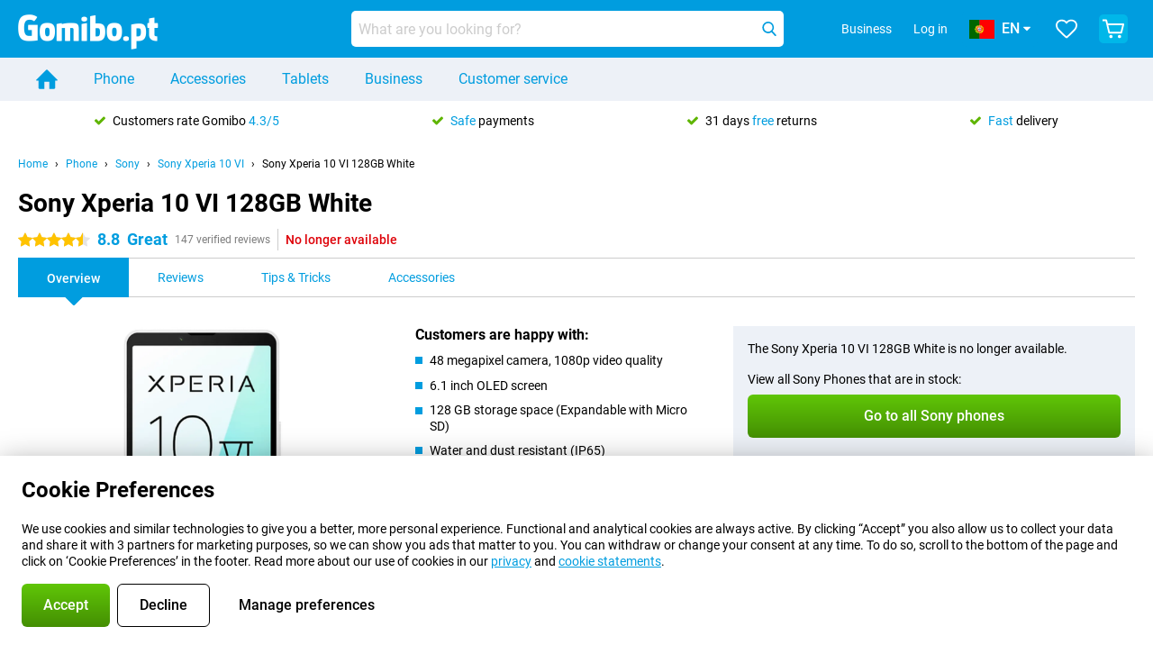

--- FILE ---
content_type: text/html; charset=UTF-8
request_url: https://www.gomibo.pt/en/sony-xperia-10-vi/128gb-white
body_size: 30214
content:
<!DOCTYPE html>

<html lang="en-PT" data-lang="en">
	<head>
		
						<title data-react-helmet="true">Sony Xperia 10 VI 128GB White - buy - Gomibo.pt</title>

			
				<meta http-equiv="Content-Type" content="text/html; charset=UTF-8" data-react-helmet="true">
				<meta http-equiv="X-UA-Compatible" content="IE=edge" data-react-helmet="true">

				<meta name="author" content="Gomibo.pt" data-react-helmet="true">
				<meta name="copyright" content="&copy; Gomibo.pt" data-react-helmet="true">
				<meta name="viewport" content="width=device-width, initial-scale=1" data-react-helmet="true">
				<meta name="format-detection" content="telephone=no" data-react-helmet="true">

				<meta name="google-site-verification" content="TvBeIyAFVVs_hVEQKqVUUEVnS6z23d06wqhdX3KgngM" data-react-helmet="true">

				<meta name="description" content="Order the Sony Xperia 10 VI 128GB White ✓ SIM free ✓ Order before 23:30 for next-day delivery ✓ Free returns up to 31 days" data-react-helmet="true">
				<meta name="robots" content="index,follow" data-react-helmet="true">
				<link rel="canonical" href="https://www.gomibo.pt/en/sony-xperia-10-vi/128gb-white" data-react-helmet="true">
			
			
					<link data-react-helmet="true" rel="alternate" href="https://www.belsimpel.nl/sony-xperia-10-vi/128gb-wit" hreflang="nl-nl">
					<link data-react-helmet="true" rel="alternate" href="https://www.gomibo.at/sony-xperia-10-vi/128gb-weiss" hreflang="de-at">
					<link data-react-helmet="true" rel="alternate" href="https://www.gomibo.ie/sony-xperia-10-vi/128gb-white" hreflang="en-ie">
					<link data-react-helmet="true" rel="alternate" href="https://www.gomibo.be/nl/sony-xperia-10-vi/128gb-wit" hreflang="nl-be">
					<link data-react-helmet="true" rel="alternate" href="https://www.gomibo.be/fr/sony-xperia-10-vi/128go-blanc" hreflang="fr-be">
					<link data-react-helmet="true" rel="alternate" href="https://www.gomibo.co.uk/sony-xperia-10-vi/128gb-white" hreflang="en-gb">
					<link data-react-helmet="true" rel="alternate" href="https://www.gomibo.se/en/sony-xperia-10-vi/128gb-white" hreflang="en-se">
					<link data-react-helmet="true" rel="alternate" href="https://www.gomibo.se/sony-xperia-10-vi/128gb-vit" hreflang="sv-se">
					<link data-react-helmet="true" rel="alternate" href="https://www.gomibo.ch/de/sony-xperia-10-vi/128gb-weiss" hreflang="de-ch">
					<link data-react-helmet="true" rel="alternate" href="https://www.gomibo.ch/en/sony-xperia-10-vi/128gb-white" hreflang="en-ch">
					<link data-react-helmet="true" rel="alternate" href="https://www.gomibo.ch/it/sony-xperia-10-vi/128gb-bianco" hreflang="it-ch">
					<link data-react-helmet="true" rel="alternate" href="https://www.gomibo.ch/fr/sony-xperia-10-vi/128go-blanc" hreflang="fr-ch">
					<link data-react-helmet="true" rel="alternate" href="https://www.gomibo.fi/en/sony-xperia-10-vi/128gb-white" hreflang="en-fi">
					<link data-react-helmet="true" rel="alternate" href="https://www.gomibo.fi/sony-xperia-10-vi/128gb-valkoinen" hreflang="fi-fi">
					<link data-react-helmet="true" rel="alternate" href="https://www.gomibo.pl/en/sony-xperia-10-vi/128gb-white" hreflang="en-pl">
					<link data-react-helmet="true" rel="alternate" href="https://www.gomibo.pl/sony-xperia-10-vi/128gb-bialy" hreflang="pl-pl">
					<link data-react-helmet="true" rel="alternate" href="https://www.gomibo.it/en/sony-xperia-10-vi/128gb-white" hreflang="en-it">
					<link data-react-helmet="true" rel="alternate" href="https://www.gomibo.it/sony-xperia-10-vi/128gb-bianco" hreflang="it-it">
					<link data-react-helmet="true" rel="alternate" href="https://www.gomibo.es/en/sony-xperia-10-vi/128gb-white" hreflang="en-es">
					<link data-react-helmet="true" rel="alternate" href="https://www.gomibo.es/sony-xperia-10-vi/128gb-blanco" hreflang="es-es">
					<link data-react-helmet="true" rel="alternate" href="https://www.gomibo.cz/en/sony-xperia-10-vi/128gb-white" hreflang="en-cz">
					<link data-react-helmet="true" rel="alternate" href="https://www.gomibo.cz/sony-xperia-10-vi/128gb-bila" hreflang="cs-cz">
					<link data-react-helmet="true" rel="alternate" href="https://www.gomibo.no/en/sony-xperia-10-vi/128gb-white" hreflang="en-no">
					<link data-react-helmet="true" rel="alternate" href="https://www.gomibo.no/sony-xperia-10-vi/128gb-hvit" hreflang="no-no">
					<link data-react-helmet="true" rel="alternate" href="https://www.gomibo.fr/en/sony-xperia-10-vi/128gb-white" hreflang="en-fr">
					<link data-react-helmet="true" rel="alternate" href="https://www.gomibo.fr/sony-xperia-10-vi/128go-blanc" hreflang="fr-fr">
					<link data-react-helmet="true" rel="alternate" href="https://www.gomibo.dk/en/sony-xperia-10-vi/128gb-white" hreflang="en-dk">
					<link data-react-helmet="true" rel="alternate" href="https://www.gomibo.dk/sony-xperia-10-vi/128gb-hvid" hreflang="da-dk">
					<link data-react-helmet="true" rel="alternate" href="https://www.gomibo.gr/en/sony-xperia-10-vi/128gb-white" hreflang="en-gr">
					<link data-react-helmet="true" rel="alternate" href="https://www.gomibo.hr/en/sony-xperia-10-vi/128gb-white" hreflang="en-hr">
					<link data-react-helmet="true" rel="alternate" href="https://www.gomibo.cy/en/sony-xperia-10-vi/128gb-white" hreflang="en-cy">
					<link data-react-helmet="true" rel="alternate" href="https://www.gomibo.ee/en/sony-xperia-10-vi/128gb-white" hreflang="en-ee">
					<link data-react-helmet="true" rel="alternate" href="https://www.gomibo.hu/en/sony-xperia-10-vi/128gb-white" hreflang="en-hu">
					<link data-react-helmet="true" rel="alternate" href="https://www.gomibo.lu/en/sony-xperia-10-vi/128gb-white" hreflang="en-lu">
					<link data-react-helmet="true" rel="alternate" href="https://www.gomibo.lv/en/sony-xperia-10-vi/128gb-white" hreflang="en-lv">
					<link data-react-helmet="true" rel="alternate" href="https://www.gomibo.lt/en/sony-xperia-10-vi/128gb-white" hreflang="en-lt">
					<link data-react-helmet="true" rel="alternate" href="https://www.gomibo.mt/en/sony-xperia-10-vi/128gb-white" hreflang="en-mt">
					<link data-react-helmet="true" rel="alternate" href="https://www.gomibo.pt/en/sony-xperia-10-vi/128gb-white" hreflang="en-pt">
					<link data-react-helmet="true" rel="alternate" href="https://www.gomibo.pt/sony-xperia-10-vi/128gb-branco" hreflang="pt-pt">
					<link data-react-helmet="true" rel="alternate" href="https://www.gomibo.ro/en/sony-xperia-10-vi/128gb-white" hreflang="en-ro">
					<link data-react-helmet="true" rel="alternate" href="https://www.gomibo.sk/en/sony-xperia-10-vi/128gb-white" hreflang="en-sk">
					<link data-react-helmet="true" rel="alternate" href="https://www.gomibo.si/en/sony-xperia-10-vi/128gb-white" hreflang="en-si">
			

			
									<link
						rel="preconnect"
						href="//bsimg.nl"
												data-react-helmet="true"
					>
									<link
						rel="preconnect"
						href="//www.google-analytics.com"
												data-react-helmet="true"
					>
									<link
						rel="preconnect"
						href="//www.googletagmanager.com"
												data-react-helmet="true"
					>
									<link
						rel="preconnect"
						href="//googleads.g.doubleclick.net"
													crossorigin
												data-react-helmet="true"
					>
									<link
						rel="preconnect"
						href="//connect.facebook.net"
													crossorigin
												data-react-helmet="true"
					>
									<link
						rel="preconnect"
						href="//www.facebook.com"
													crossorigin
												data-react-helmet="true"
					>
									<link
						rel="preconnect"
						href="//s3-eu-west-1.amazonaws.com"
													crossorigin
												data-react-helmet="true"
					>
				
									<link href="https://www.googletagmanager.com/gtag/js?id=G-0Y4DMW7DFY" rel="preload" as="script">
				
									<script>
						(function(w, d, s, l, i, z) {
							w[l] = w[l] || [];
							w[l].push({
								'gtm.start': new Date().getTime(),
								event: 'gtm.js'
							});
							var f = d.getElementsByTagName(s)[0],
								j = d.createElement(s),
								dl = l != 'dataLayer' ? '&l=' + l : '';
							j.async = true;
							j.src = z + '/aabcona/gtm.js?id=' + i + dl;
							f.parentNode.insertBefore(j, f);
						})(window, document, 'script', 'dataLayer', 'GTM-NTRJSQBF', 'https://www.gomibo.pt');
					</script>
							

			
			
				<meta name="theme-color" content="#009ddf" data-react-helmet="true"> 				<link rel="icon" type="image/png" href="https://bsimg.nl/assets/img/shared/branding/gomibo_pt/favicon/favicon-96x96.png" sizes="96x96" data-react-helmet="true" />
				<link rel="icon" type="image/svg+xml" href="https://bsimg.nl/assets/img/shared/branding/gomibo_pt/favicon/favicon.svg" data-react-helmet="true" />
				<link rel="shortcut icon" href="https://bsimg.nl/assets/img/shared/branding/gomibo_pt/favicon/favicon.ico" data-react-helmet="true" />
				<link rel="apple-touch-icon" sizes="180x180" href="https://bsimg.nl/assets/img/shared/branding/gomibo_pt/favicon/apple-touch-icon.png" data-react-helmet="true" />
			

			
							

			
				<meta name="twitter:card" content="summary_large_image" data-react-helmet="true">
									<meta name="twitter:site" content="@gomibo" data-react-helmet="true">
							

			
				<meta property="og:locale" content="en_PT" data-react-helmet="true">
				<meta property="og:type" content="website" data-react-helmet="true">
				<meta property="og:site_name" content="Gomibo.pt" data-react-helmet="true">
				
					<meta property="og:url" content="https://www.gomibo.pt/en/sony-xperia-10-vi/128gb-white" data-react-helmet="true">
					<meta property="og:title" content="Sony Xperia 10 VI 128GB White - buy" data-react-helmet="true">
					<meta property="og:description" content="Order the Sony Xperia 10 VI 128GB White ✓ SIM free ✓ Order before 23:30 for next-day delivery ✓ Free returns up to 31 days" data-react-helmet="true">
				
				
					<meta property="og:image" content="https://bsimg.nl/images/sony-xperia-10-vi-128gb-wit_1.png/XLY6Gpl-LJziby7zY4OxlEN0fK4%3D/fit-in/0x0/filters%3Aupscale%28%29" data-react-helmet="true">
					<meta property="og:image:secure_url" content="https://bsimg.nl/images/sony-xperia-10-vi-128gb-wit_1.png/XLY6Gpl-LJziby7zY4OxlEN0fK4%3D/fit-in/0x0/filters%3Aupscale%28%29" data-react-helmet="true">
					
						<meta property="og:image:width" content="325" data-react-helmet="true">
					
					
						<meta property="og:image:height" content="505" data-react-helmet="true">
					
				
			

			
			<script id="head_breadcrumbs" type="application/ld+json" data-react-helmet="true">
				{
    "@context": "https://schema.org",
    "@type": "BreadcrumbList",
    "itemListElement": [
        {
            "@type": "ListItem",
            "position": 1,
            "item": {
                "@id": "https://www.gomibo.pt/en/",
                "name": "Home"
            }
        },
        {
            "@type": "ListItem",
            "position": 2,
            "item": {
                "@id": "https://www.gomibo.pt/en/phone",
                "name": "Phone"
            }
        },
        {
            "@type": "ListItem",
            "position": 3,
            "item": {
                "@id": "https://www.gomibo.pt/en/phone/sony",
                "name": "Sony"
            }
        },
        {
            "@type": "ListItem",
            "position": 4,
            "item": {
                "@id": "https://www.gomibo.pt/en/sony-xperia-10-vi",
                "name": "Sony Xperia 10 VI"
            }
        },
        {
            "@type": "ListItem",
            "position": 5,
            "item": {
                "@id": "https://www.gomibo.pt/en/sony-xperia-10-vi/128gb-white",
                "name": "Sony Xperia 10 VI 128GB White"
            }
        }
    ]
}
			</script>
		

			
			<script id="head_schema" type="application/ld+json" data-react-helmet="true">
				{
    "@context": "https://schema.org",
    "@type": "Product",
    "name": "Sony Xperia 10 VI 128GB White",
    "image": [
        "https://bsimg.nl/images/sony-xperia-10-vi-128gb-wit_1.png/XLY6Gpl-LJziby7zY4OxlEN0fK4%3D/fit-in/0x0/filters%3Aupscale%28%29",
        "https://bsimg.nl/images/sony-xperia-10-vi-128gb-wit_2.png/srj-28DwXXVBRD9YGq3Vv7fN580%3D/fit-in/0x0/filters%3Aupscale%28%29",
        "https://bsimg.nl/images/sony-xperia-10-vi-128gb-wit_3.png/UF2kJHZMJAo3hBEjxG-FDsmdmao%3D/fit-in/0x0/filters%3Aupscale%28%29"
    ],
    "url": "https://www.gomibo.pt/en/sony-xperia-10-vi/128gb-white",
    "description": "About the Sony Xperia 10 VI 128GB White: specifications, reviews, contracts, news, tips & tricks, frequently asked questions, accessories and order the product!",
    "gtin13": "4589771650714",
    "sku": "XQES54EUKCW.GC",
    "brand": {
        "@type": "Thing",
        "name": "Sony"
    },
    "aggregateRating": {
        "@type": "AggregateRating",
        "ratingValue": 8.8000000000000007,
        "reviewCount": 147,
        "bestRating": 10,
        "worstRating": 0
    },
    "offers": {
        "@type": "Offer",
        "priceCurrency": "EUR",
        "price": 385,
        "url": "https://www.gomibo.pt/en/sony-xperia-10-vi/128gb-white",
        "itemCondition": "https://schema.org/NewCondition",
        "availability": "https://schema.org/Discontinued",
        "seller": {
            "@type": "Organization",
            "name": "Gomibo.pt",
            "url": "https://www.gomibo.pt",
            "logo": "https://bsimg.nl/assets/img/shared/branding/gomibo_pt/social/share_logo.png",
            "email": "info@gomibo.pt",
            "telephone": "+351800600806"
        }
    }
}
			</script>
		

							<script>
					try {
						if (!/^(?!Windows).*Linux.*Android [0-9]+[0-9.]*/i.test(navigator.userAgent)) {
							var document_head = document.getElementsByTagName('head')[0];
							var fonts_css_link = document.createElement('link');
							fonts_css_link.rel = 'stylesheet';
							fonts_css_link.type = 'text/css';
							fonts_css_link.media = 'screen';
														fonts_css_link.href = "/assets/css/responsive/gomibo/fonts.css?57619e445f74a8f4813f54ec89280902";
							document_head.appendChild(fonts_css_link);
						}
					} catch (err) {
											}
				</script>
			
						<script type="module" src="/assets/react/vendor.js?719b26a265f96ecdf9d0"></script>
			<script type="module" src="/assets/react/commons.js?3087ca1da660f7a1035e"></script>
			<script type="module" src="/assets/react/app.js?ffbea62f42e7563d15c2"></script>
			<script type="module" src="/assets/react/header.js?9a1d199f0597956cd86e"></script>
			
	<script type="module" src="/assets/react/productdetail.js?b3a862aba02bd40e3755"></script>
	<link rel="preload" as="image" href="https://bsimg.nl/assets/img/shared/branding/gomibo_pt/logo/site_header.png">
			<link rel="preload" as="image" href="https://bsimg.nl/images/sony-xperia-10-vi-128gb-wit_1.png/a5Psuj-Gp27Ax3HoF-gjM6diS-E%3D/fit-in/257x400/filters%3Aformat%28png%29%3Aupscale%28%29" imagesrcset="https://bsimg.nl/images/sony-xperia-10-vi-128gb-wit_1.png/PXrsyH-v_h9prHzBS9qDQ7P-834%3D/fit-in/257x400/filters%3Aformat%28webp%29%3Aupscale%28%29 257w,https://bsimg.nl/images/sony-xperia-10-vi-128gb-wit_1.png/iZEXRaxpg5nocm6yJ4VI45v_Tyg%3D/fit-in/514x800/filters%3Aformat%28webp%29%3Aupscale%28%29 514w,https://bsimg.nl/images/sony-xperia-10-vi-128gb-wit_1.png/Ph53jxwu0F_49zIvBWOK1EGiz4E%3D/fit-in/771x1200/filters%3Aformat%28webp%29%3Aupscale%28%29 771w" imagesizes="100vw">
	

						
						

    	<script data-name="windowVariable">window.allowSentry = "true"</script>
	<script data-name="windowVariable">window.deployedGitSha = "50eb28324f6a68a9cecf8af3e01d405ef32152bd"</script>
	<script data-name="windowVariable">window.sentryDsn = "https://748af9a1ce5f480290c68043c76a1ea2@sentry.belsimpel.nl/11"</script>
	<script data-name="windowVariable">window.staggeredVariations = "null"</script>



                        	<script data-name="windowVariable">window.translations = "[{\"en\":{\"\":\"\",\"%number_of_reviews% verified review\":[\"{count, plural,\",\"one {%number_of_reviews% verified review}\",\"other {%number_of_reviews% verified reviews}\",\"}\"],\"%number_of_stars% star\":[\"{count, plural,\",\"one {%number_of_stars% star}\",\"other {%number_of_stars% stars}\",\"}\"],\"(This review is) about [provider name]\\u0004about %provider_name%\":\"about %provider_name%\",\"(This review is) about the [variant name]\\u0004about the %variant_name%\":\"about the %variant_name%\",\"(excl. VAT)\":\"(excl. VAT)\",\"(provider dependent)\":\"(provider dependent)\",\"9701 DA\":\"9701 DA\",\"Add %product_name% to your shopping cart\":\"Add %product_name% to your shopping cart\",\"All news articles\":\"All news articles\",\"All pros & cons\":\"All pros & cons\",\"All reviews\":\"All reviews\",\"Buy a SIM Free %product_group_name%? The options:\":\"Buy a SIM Free %product_group_name%? The options:\",\"Buy the %product_group_name%? The options:\":\"Buy the %product_group_name%? The options:\",\"Capacity\":\"Capacity\",\"Capacity:\":\"Capacity:\",\"Change address\":\"Change address\",\"Check postal code\":\"Check postal code\",\"Choose your provider...\":\"Choose your provider...\",\"Colour\":\"Colour\",\"Colour and capacity\":\"Colour and capacity\",\"Colour and capacity:\":\"Colour and capacity:\",\"Colour:\":\"Colour:\",\"Complete description\":\"Complete description\",\"Con\":\"Con\",\"Condition:\":\"Condition:\",\"Confirm\":\"Confirm\",\"Delivery time\":\"Delivery time\",\"Detailed specifications\":\"Detailed specifications\",\"Device upfront\":\"Device upfront\",\"Enter your email address\":\"Enter your email address\",\"Estimated retail price\":\"Estimated retail price\",\"Everything about %provider% and your contract\":\"Everything about %provider% and your contract\",\"Everything about the %product_group_name%\":\"Everything about the %product_group_name%\",\"Excl. VAT\":\"Excl. VAT\",\"Go straight to:\":\"Go straight to:\",\"Hide compatible products\":\"Hide compatible products\",\"House number\":\"House number\",\"House number:\":\"House number:\",\"How are our reviews created?\":\"How are our reviews created?\",\"I recommend this product\":\"I recommend this product\",\"Icon %name%\":\"Icon %name%\",\"In stock\":\"In stock\",\"In stock:\":\"In stock:\",\"Incl. VAT\":\"Incl. VAT\",\"Information\":\"Information\",\"Keep me updated\":\"Keep me updated\",\"Language:\":\"Language:\",\"Loading...\":\"Loading...\",\"More information\":\"More information\",\"More videos\":\"More videos\",\"News article contains a video\":\"News article contains a video\",\"No reviews yet\":\"No reviews yet\",\"Not in stock\":\"Not in stock\",\"Not in stock %clr_grey_dark%%plain%at this store %with_provider% %end_plain%%end_clr_grey_dark%\":\"Not in stock %clr_grey_dark%%plain%at this store %with_provider% %end_plain%%end_clr_grey_dark%\",\"Not in stock %clr_grey_dark%%plain%at this store%end_plain%%end_clr_grey_dark%\":\"Not in stock %clr_grey_dark%%plain%at this store%end_plain%%end_clr_grey_dark%\",\"Order\":\"Order\",\"Play video\":\"Play video\",\"Postal code\":\"Postal code\",\"Postal code:\":\"Postal code:\",\"Price\":\"Price\",\"Pro\":\"Pro\",\"Provider-dependent delivery time\":\"Provider-dependent delivery time\",\"Rate this review with a \'thumbs down\'\":\"Rate this review with a \'thumbs down\'\",\"Rate this review with a \'thumbs up\'\":\"Rate this review with a \'thumbs up\'\",\"Repairability index\":\"Repairability index\",\"Retail price\":\"Retail price\",\"Scroll down for more information\":\"Scroll down for more information\",\"See terms and conditions for special offers\":\"See terms and conditions for special offers\",\"Select your bundle:\":\"Select your bundle:\",\"Show all compatible products (%amount%)\":\"Show all compatible products (%amount%)\",\"Something went wrong while saving your rating. Please try again in a few minutes.\":\"Something went wrong while saving your rating. Please try again in a few minutes.\",\"Sort by:\":\"Sort by:\",\"Special Offer:\":\"Special Offer:\",\"Storage\":\"Storage\",\"Store availability\":\"Store availability\",\"Store:\":[\"{count, plural,\",\"one {Store:}\",\"other {Stores:}\",\"}\"],\"Suffix\":\"Suffix\",\"The %product_name% is compatible to use in combination with the following phones and tablets.\":\"The %product_name% is compatible to use in combination with the following phones and tablets.\",\"The benefits of ordering at %domain_name%\":\"The benefits of ordering at %domain_name%\",\"Tip!\":\"Tip!\",\"Video\":\"Video\",\"Video:\":\"Video:\",\"View all outlets\":\"View all outlets\",\"View frequencies\":\"View frequencies\",\"You cannot re-rate this review\":\"You cannot re-rate this review\",\"Your email address\":\"Your email address\",\"a\":\"a\",\"excl. VAT\":\"excl. VAT\",\"from:\":\"from:\"}},{\"en\":{\"\":\"\",\"%current_provider% continues as %new_provider%\":\"%current_provider% continues as %new_provider%\",\"%number% result\":[\"{count, plural,\",\"one {%number% result}\",\"other {%number% results}\",\"}\"],\"(excl. VAT)\":\"(excl. VAT)\",\"Adapter cable\":\"Adapter cable\",\"Add another %device%\":\"Add another %device%\",\"Additional customer benefit\":\"Additional customer benefit\",\"All %count% filters\":\"All %count% filters\",\"All options\":\"All options\",\"Amount\":\"Amount\",\"Audio cable\":\"Audio cable\",\"Battery case\":\"Battery case\",\"Bike holders\":\"Bike holders\",\"Black speakers\":\"Black speakers\",\"Bluetooth\":\"Bluetooth\",\"Both\":\"Both\",\"Built-in GPS\":\"Built-in GPS\",\"Calculation example\":\"Calculation example\",\"Car chargers\":\"Car chargers\",\"Car holders\":\"Car holders\",\"Change or reset your filters for more results\":\"Change or reset your filters for more results\",\"Charges telephone\":\"Charges telephone\",\"Cheapest tablets\":\"Cheapest tablets\",\"Check out the best offer for your phone number\":\"Check out the best offer for your phone number\",\"Check out your loyalty discount at your provider\":\"Check out your loyalty discount at your provider\",\"Clear\":\"Clear\",\"Click on the product image for more information.\":\"Click on the product image for more information.\",\"Clip holders\":\"Clip holders\",\"Close\":\"Close\",\"Contract length\":\"Contract length\",\"Costs per term\":\"Costs per term\",\"Data cable\":\"Data cable\",\"Device name\":\"Device name\",\"Do you get a loyalty discount?\":\"Do you get a loyalty discount?\",\"Do you get a loyalty or family discount with %brand_name%?\":\"Do you get a loyalty or family discount with %brand_name%?\",\"Do you want more information about the European standard form and paying in instalments?\":\"Do you want more information about the European standard form and paying in instalments?\",\"Don\'t know what you want?\":\"Don\'t know what you want?\",\"Done in 2 minutes.\":\"Done in 2 minutes.\",\"Dual SIM\":\"Dual SIM\",\"Filter\":\"Filter\",\"Filter %device_type%\":\"Filter %device_type%\",\"Filter contracts\":\"Filter contracts\",\"Filters:\":\"Filters:\",\"Find the best deals\":\"Find the best deals\",\"Find your ideal %device%\":\"Find your ideal %device%\",\"First select your\":\"First select your\",\"Fixed debit interest rate\":\"Fixed debit interest rate\",\"For fitness\":\"For fitness\",\"For men\":\"For men\",\"For women\":\"For women\",\"Get your hands on the %device_name% right now.\":\"Get your hands on the %device_name% right now.\",\"Grid\":\"Grid\",\"HDMI cable\":\"HDMI cable\",\"Hardened glass\":\"Hardened glass\",\"Hide filters\":\"Hide filters\",\"In ear\":\"In ear\",\"Leave blank to view all results\":\"Leave blank to view all results\",\"Less options\":\"Less options\",\"Lightning cable\":\"Lightning cable\",\"Lightning connector\":\"Lightning connector\",\"List\":\"List\",\"MobielWerkt B.V. acts as an intermediary for different providers, acts as an exempt intermediary for the Finance B.V. of the chosen provider, and does not give advice about the device loan.\":\"MobielWerkt B.V. acts as an intermediary for different providers, acts as an exempt intermediary for the Finance B.V. of the chosen provider, and does not give advice about the device loan.\",\"More information\":\"More information\",\"Multipoint pairing\":\"Multipoint pairing\",\"No products were found\":\"No products were found\",\"No products were found.\":\"No products were found.\",\"Noise cancelling\":\"Noise cancelling\",\"Noise filtering\":\"Noise filtering\",\"Orders can be placed from 4 months before the end of your current contract.\":\"Orders can be placed from 4 months before the end of your current contract.\",\"Over ear\":\"Over ear\",\"Personal offers\":\"Personal offers\",\"Price\":\"Price\",\"Product\":\"Product\",\"Products\":\"Products\",\"Quick charging\":\"Quick charging\",\"Read it here.\":\"Read it here.\",\"Read less\":\"Read less\",\"Read more...\":\"Read more...\",\"Reset\":\"Reset\",\"Reset all filters.\":\"Reset all filters.\",\"See which discounts and extras you can get\":\"See which discounts and extras you can get\",\"Select the products that are already active on your address, and see which benefits you\'ll get:\":\"Select the products that are already active on your address, and see which benefits you\'ll get:\",\"Select your %device%\":\"Select your %device%\",\"Show %number% result\":[\"{count, plural,\",\"one {Show %number% result}\",\"other {Show %number% results}\",\"}\"],\"Sort\":\"Sort\",\"Sort by:\":\"Sort by:\",\"Stock\":\"Stock\",\"The device loan is a form of non-revolving purchase financing by the Finance B.V. of the chosen partner.\":\"The device loan is a form of non-revolving purchase financing by the Finance B.V. of the chosen partner.\",\"This table contains a calculation for a device loan and the price per month as an example.\":\"This table contains a calculation for a device loan and the price per month as an example.\",\"Tip!\":\"Tip!\",\"Total credit amount\":\"Total credit amount\",\"Total device costs\":\"Total device costs\",\"Transparent cases\":\"Transparent cases\",\"USB-C connection\":\"USB-C connection\",\"USB-C connector\":\"USB-C connector\",\"Undo filters\":\"Undo filters\",\"Up to \\u20ac100,-\":\"Up to \\u20ac100,-\",\"Upfront payment\":\"Upfront payment\",\"Water resistant\":\"Water resistant\",\"Which products are already registered to your address?\":\"Which products are already registered to your address?\",\"White headphones\":\"White headphones\",\"Wireless\":\"Wireless\",\"Wireless chargers\":\"Wireless chargers\",\"Wireless charging\":\"Wireless charging\",\"With GPS\":\"With GPS\",\"You can upgrade or switch!\":\"You can upgrade or switch!\",\"You will need to determine whether the device loan fits your personal circumstances.\":\"You will need to determine whether the device loan fits your personal circumstances.\",\"You\'ll always keep %phone_number% for free.\":\"You\'ll always keep %phone_number% for free.\",\"Your %current_provider% contract has been converted to a %new_provider% contract. Do you want to upgrade your current contract? Then you can upgrade your %new_provider% contract via %brand_name%.\":\"Your %current_provider% contract has been converted to a %new_provider% contract. Do you want to upgrade your current contract? Then you can upgrade your %new_provider% contract via %brand_name%.\",\"Your current contract\'s end date:\":\"Your current contract\'s end date:\",\"current provider\":\"current provider\"}},{\"en\":{\"\":\"\",\"%bold%Please note!%end_bold% Certain products have been removed from your favourites list because they are no longer available or the bundle has changed.\":\"%bold%Please note!%end_bold% Certain products have been removed from your favourites list because they are no longer available or the bundle has changed.\",\"%contract_duration_in_months% month\":[\"{count, plural,\",\"one {%contract_duration_in_months% month}\",\"other {%contract_duration_in_months% months}\",\"}\"],\"%credit% prepaid credit\":\"%credit% prepaid credit\",\"%number% options selected\":\"%number% options selected\",\"%number_of_items% item\":[\"{count, plural,\",\"one {%number_of_items% item}\",\"other {%number_of_items% items}\",\"}\"],\"%number_of_orders% pending order\":[\"{count, plural,\",\"one {%number_of_orders% pending order}\",\"other {%number_of_orders% pending orders}\",\"}\"],\"%number_of_reviews% review\":[\"{count, plural,\",\"one {%number_of_reviews% review}\",\"other {%number_of_reviews% reviews}\",\"}\"],\"%number_of_reviews% verified review\":[\"{count, plural,\",\"one {%number_of_reviews% verified review}\",\"other {%number_of_reviews% verified reviews}\",\"}\"],\"%number_of_stars% star\":[\"{count, plural,\",\"one {%number_of_stars% star}\",\"other {%number_of_stars% stars}\",\"}\"],\"%provider_name% Data Only contract\":\"%provider_name% Data Only contract\",\"%provider_name% Data Only upgrade\":\"%provider_name% Data Only upgrade\",\"%provider_name% Sim Only contract\":\"%provider_name% Sim Only contract\",\"%provider_name% Sim Only contract - Young\":\"%provider_name% Sim Only contract - Young\",\"%provider_name% Sim Only upgrade\":\"%provider_name% Sim Only upgrade\",\"%provider_name% Sim Only upgrade - Young\":\"%provider_name% Sim Only upgrade - Young\",\"%provider_name% contract\":\"%provider_name% contract\",\"%provider_name% contract - Young\":\"%provider_name% contract - Young\",\"%provider_name% upgrade\":\"%provider_name% upgrade\",\"%provider_name% upgrade - Young\":\"%provider_name% upgrade - Young\",\"(excl. VAT):\":\"(excl. VAT):\",\"1 year\":\"1 year\",\"2 year\":\"2 year\",\"3-in-1 SIM card\":\"3-in-1 SIM card\",\"A letter with a simple step-by-step plan is included with the delivered SIM card. We will transfer your own phone number to your new SIM card on the same day that you perform these steps.\":\"A letter with a simple step-by-step plan is included with the delivered SIM card. We will transfer your own phone number to your new SIM card on the same day that you perform these steps.\",\"A verification token has been sent to your email address. Fill in this verification token to log in.\":\"A verification token has been sent to your email address. Fill in this verification token to log in.\",\"Accessories made for the %device_name% - Recommended by our experts\":\"Accessories made for the %device_name% - Recommended by our experts\",\"Add %product_name% to your shopping cart\":\"Add %product_name% to your shopping cart\",\"Add products to your favourites by clicking on \":\"Add products to your favourites by clicking on \",\"Add to your favourites\":\"Add to your favourites\",\"Added\":\"Added\",\"Added to your shopping cart\":\"Added to your shopping cart\",\"After %amount% month:\":[\"{count, plural,\",\"one {After %amount% month:}\",\"other {After %amount% months:}\",\"}\"],\"All options\":\"All options\",\"Already have an account?\":\"Already have an account?\",\"Amount\":\"Amount\",\"Amount:\":\"Amount:\",\"Are you staying with the same provider?\":\"Are you staying with the same provider?\",\"As the name suggests, you\'ll receive 3 sizes in 1.\":\"As the name suggests, you\'ll receive 3 sizes in 1.\",\"At home or at work:\":\"At home or at work:\",\"At home, at work, or via PostNL pick-up point:\":\"At home, at work, or via PostNL pick-up point:\",\"Business\":\"Business\",\"By entering your details, you agree to our privacy statement.\":\"By entering your details, you agree to our privacy statement.\",\"Cable connection\":\"Cable connection\",\"Can you transfer %number%?\":\"Can you transfer %number%?\",\"Change shopping cart\":\"Change shopping cart\",\"Check now\":\"Check now\",\"Check other data\":\"Check other data\",\"Check with %current_provider% if you can already take or renew %phone_number% and see your personal discount\":\"Check with %current_provider% if you can already take or renew %phone_number% and see your personal discount\",\"Check with %current_provider% whether you can already upgrade or transfer %phone_number%:\":\"Check with %current_provider% whether you can already upgrade or transfer %phone_number%:\",\"Choose your bundle\":\"Choose your bundle\",\"Choose your provider...\":\"Choose your provider...\",\"Choose your upgrade\":\"Choose your upgrade\",\"Clear entered value\":\"Clear entered value\",\"Click on the link in the email to activate your account.\":\"Click on the link in the email to activate your account.\",\"Click on the link in the email to reset your password.\":\"Click on the link in the email to reset your password.\",\"Close\":\"Close\",\"Close this message\":\"Close this message\",\"Compact version\\u0004Add to cart\":\"Add to cart\",\"Confirm\":\"Confirm\",\"Confirm that this is you\":\"Confirm that this is you\",\"Continue\":\"Continue\",\"Continue shopping\":\"Continue shopping\",\"Contract:\":\"Contract:\",\"Copper connection\":\"Copper connection\",\"Create a new password for\":\"Create a new password for\",\"Create account\":\"Create account\",\"Create password\":\"Create password\",\"Credit after registration at the provider.\":\"Credit after registration at the provider.\",\"DSL connection\":\"DSL connection\",\"Date of birth\":\"Date of birth\",\"Delete\":\"Delete\",\"Detailed information\":\"Detailed information\",\"Device payment:\":\"Device payment:\",\"Device upfront\":\"Device upfront\",\"Didn\'t receive an email? Please check your spam folder, or request the verification email again by\":\"Didn\'t receive an email? Please check your spam folder, or request the verification email again by\",\"Didn\'t receive an email? Please check your spam folder, or request the verification email again in %time% seconds.\":\"Didn\'t receive an email? Please check your spam folder, or request the verification email again in %time% seconds.\",\"Do you get a loyalty discount?\":\"Do you get a loyalty discount?\",\"Do you keep getting this message? Please try again in a couple of minutes.\":\"Do you keep getting this message? Please try again in a couple of minutes.\",\"Do you want to save your favourites and be able to view them again at a later time?\":\"Do you want to save your favourites and be able to view them again at a later time?\",\"Don\'t have an account yet?\":\"Don\'t have an account yet?\",\"Don\'t lose sight of your favourites!\":\"Don\'t lose sight of your favourites!\",\"Don\'t worry - free 31-day return period\":\"Don\'t worry - free 31-day return period\",\"Done in 2 minutes.\":\"Done in 2 minutes.\",\"Email address\":\"Email address\",\"Enter your current phone number\":\"Enter your current phone number\",\"Enter your email address so we can send you an email to activate your account.\":\"Enter your email address so we can send you an email to activate your account.\",\"Enter your email address so we can send you an email to reset your password.\":\"Enter your email address so we can send you an email to reset your password.\",\"Excl. VAT\":\"Excl. VAT\",\"Expected delivery time:\":\"Expected delivery time:\",\"External shop reviews\":\"External shop reviews\",\"Featured deal!\":\"Featured deal!\",\"Fiber connection\":\"Fiber connection\",\"Find and select your model\":\"Find and select your model\",\"First month from %old_price% per month now only:\":[\"{count, plural,\",\"one {First month from %old_price% per month now only:}\",\"other {First %discount_period% months from %old_price% per month now only:}\",\"}\"],\"First month:\":[\"{count, plural,\",\"one {First month:}\",\"other {First %amount% months:}\",\"}\"],\"For questions or persisting problems, you can always reach us via\":\"For questions or persisting problems, you can always reach us via\",\"For your %provider% contract\":\"For your %provider% contract\",\"Forgot your password?\":\"Forgot your password?\",\"Free insurance against misuse\":\"Free insurance against misuse\",\"From the moment that your number is transferred to %provider_name%, your old contract will be cancelled.\":\"From the moment that your number is transferred to %provider_name%, your old contract will be cancelled.\",\"From the moment that your number is transferred, your old contract will be cancelled.\":\"From the moment that your number is transferred, your old contract will be cancelled.\",\"Get a loyalty discount! Which products are already registered to your address?\":\"Get a loyalty discount! Which products are already registered to your address?\",\"Hide\":\"Hide\",\"House number\":\"House number\",\"Imperative\\u0004Log in\":\"Log in\",\"Imperative\\u0004create an account.\":\"create an account.\",\"In order to qualify for the loyalty discount of %selector%, you need more %provider% products.\":\"In order to qualify for the loyalty discount of %selector%, you need more %provider% products.\",\"In stock\":\"In stock\",\"In the meantime, you\'ll be able to use your old SIM card.\":\"In the meantime, you\'ll be able to use your old SIM card.\",\"Incl. VAT\":\"Incl. VAT\",\"Invalid address.\":\"Invalid address.\",\"Invalid date of birth.\":\"Invalid date of birth.\",\"It doesn\'t matter which provider you\'ve chosen.\":\"It doesn\'t matter which provider you\'ve chosen.\",\"Leave blank to view all results\":\"Leave blank to view all results\",\"Less options\":\"Less options\",\"Loading...\":\"Loading...\",\"Log in\":\"Log in\",\"Log in to %brand_name%\":\"Log in to %brand_name%\",\"Log in with your order number\":\"Log in with your order number\",\"Login\":\"Login\",\"Long per month\\u0004Total per month:\":\"Total per month:\",\"Medium\":\"Medium\",\"Micro SIM card\":\"Micro SIM card\",\"Mini SIM card\":\"Mini SIM card\",\"Minimum 8 characters\":\"Minimum 8 characters\",\"Minimum age of contracts is 18 years. Is the contract in the name of your parent(s)? Fill in the details that are known to the provider.\":\"Minimum age of contracts is 18 years. Is the contract in the name of your parent(s)? Fill in the details that are known to the provider.\",\"Monthly terminable\":\"Monthly terminable\",\"More information\":\"More information\",\"Most new smartphones use this type of SIM card.\":\"Most new smartphones use this type of SIM card.\",\"Nano SIM card\":\"Nano SIM card\",\"New contract\":\"New contract\",\"New:\":\"New:\",\"Next\":\"Next\",\"No connection charge and done in 2 minutes.\":\"No connection charge and done in 2 minutes.\",\"No double charges\":\"No double charges\",\"No email address has been entered.\":\"No email address has been entered.\",\"No results found\":\"No results found\",\"No results found.\":\"No results found.\",\"No reviews yet\":\"No reviews yet\",\"Not in stock\":\"Not in stock\",\"Number Transfer Guarantee\":\"Number Transfer Guarantee\",\"Number of items:\":\"Number of items:\",\"On the number transfer date, your number will be transferred to your new SIM card.\":\"On the number transfer date, your number will be transferred to your new SIM card.\",\"One-off %provider% connection charge, charged on the first invoice:\":\"One-off %provider% connection charge, charged on the first invoice:\",\"Oops, an error occurred!\":\"Oops, an error occurred!\",\"Order\":\"Order\",\"Order now\":\"Order now\",\"Order number\":\"Order number\",\"Order number:\":\"Order number:\",\"Outlet devices\":\"Outlet devices\",\"Outlet from %span%%price%%end_span%\":\"Outlet from %span%%price%%end_span%\",\"Password\":\"Password\",\"Password for %brand_name%\":\"Password for %brand_name%\",\"Per MB:\":\"Per MB:\",\"Per min: %cost% (to landline)\":\"Per min: %cost% (to landline)\",\"Per min: %cost% (to mobile phone)\":\"Per min: %cost% (to mobile phone)\",\"Per text:\":\"Per text:\",\"Pick up in a %brand_name% store: free of charge\":\"Pick up in a %brand_name% store: free of charge\",\"Postal code\":\"Postal code\",\"Pre-order\":\"Pre-order\",\"Previous\":\"Previous\",\"Price\":\"Price\",\"Price details:\":\"Price details:\",\"Price prepaid SIM card:\":\"Price prepaid SIM card:\",\"Price replacement SIM card:\":\"Price replacement SIM card:\",\"Proceed to checkout\":\"Proceed to checkout\",\"Ready\":\"Ready\",\"Receive your new phone tomorrow.\":\"Receive your new phone tomorrow.\",\"Register\":\"Register\",\"Register at %brand_name%\":\"Register at %brand_name%\",\"Remove from your favourites\":\"Remove from your favourites\",\"Resend activation link\":\"Resend activation link\",\"SIM card type:\":\"SIM card type:\",\"SIM card with %credit% prepaid credit\":\"SIM card with %credit% prepaid credit\",\"Save money with Sim Only or choose a new device.\":\"Save money with Sim Only or choose a new device.\",\"Seamless transfer\":\"Seamless transfer\",\"Search\":\"Search\",\"Select the products that are already active on your address, besides your current phone subscription, and immediately check out the extra benefits you\'ll receive.\":\"Select the products that are already active on your address, besides your current phone subscription, and immediately check out the extra benefits you\'ll receive.\",\"Select the products that, in addition to your current order, are already active at your address:\":\"Select the products that, in addition to your current order, are already active at your address:\",\"Select your current network\":\"Select your current network\",\"Select your current provider\":\"Select your current provider\",\"Send email\":\"Send email\",\"Shipping fees:\":\"Shipping fees:\",\"Short per month\\u0004Total per month:\":\"Total per month:\",\"Show\":\"Show\",\"Sign up for an email notification when this product comes back in stock\":\"Sign up for an email notification when this product comes back in stock\",\"Skip check\":\"Skip check\",\"Something went wrong. Our colleagues were automatically notified of the problem.\":\"Something went wrong. Our colleagues were automatically notified of the problem.\",\"Stock:\":\"Stock:\",\"Strength:\":\"Strength:\",\"Strong\":\"Strong\",\"Suffix\":\"Suffix\",\"The %bold%%product_name%%end_bold% has been added to your shopping cart\":\"The %bold%%product_name%%end_bold% has been added to your shopping cart\",\"The email address and password combination is not registered with us. Did you\":\"The email address and password combination is not registered with us. Did you\",\"The email address you entered is not valid. Please check whether the email address contains an @, a period, and no spacing.\":\"The email address you entered is not valid. Please check whether the email address contains an @, a period, and no spacing.\",\"The following sizes are included:\":\"The following sizes are included:\",\"The link has expired. Click on the button below to receive a new email to reset your password.\":\"The link has expired. Click on the button below to receive a new email to reset your password.\",\"The link to activate your account has expired. Enter your email address to receive a new activation link.\":\"The link to activate your account has expired. Enter your email address to receive a new activation link.\",\"The order number you entered is not valid.\":\"The order number you entered is not valid.\",\"The password you entered contains invalid characters.\":\"The password you entered contains invalid characters.\",\"The password you entered is too long.\":\"The password you entered is too long.\",\"The password you entered is too short.\":\"The password you entered is too short.\",\"The requested order could not be found.\":\"The requested order could not be found.\",\"Then choose an upgrade.\":\"Then choose an upgrade.\",\"There have been too many unsuccessful attempts. Please try again in a couple of minutes.\":\"There have been too many unsuccessful attempts. Please try again in a couple of minutes.\",\"There have been too many unsuccessful login attempts. Please try again in a couple of minutes.\":\"There have been too many unsuccessful login attempts. Please try again in a couple of minutes.\",\"These are your benefits:\":\"These are your benefits:\",\"This is the biggest type of SIM card and it is not used in smartphones.\":\"This is the biggest type of SIM card and it is not used in smartphones.\",\"This is the smallest type of SIM card.\":\"This is the smallest type of SIM card.\",\"This size is sometimes used in older smartphones.\":\"This size is sometimes used in older smartphones.\",\"This way, you won\'t face double charges.\":\"This way, you won\'t face double charges.\",\"Tip!\":\"Tip!\",\"To shopping cart\":\"To shopping cart\",\"Transfer service\":\"Transfer service\",\"Unknown SIM card type\":\"Unknown SIM card type\",\"Until the transfer date, your old provider will make sure you can use your number under the old terms and conditions.\":\"Until the transfer date, your old provider will make sure you can use your number under the old terms and conditions.\",\"Upfront payment device:\":\"Upfront payment device:\",\"Upgrade\":\"Upgrade\",\"Upgrade contract\":\"Upgrade contract\",\"Upgrade with a new phone now!\":\"Upgrade with a new phone now!\",\"Valid in the %country_name%:\":\"Valid in the %country_name%:\",\"Verification Token\":\"Verification Token\",\"Via a PostNL pick-up point:\":\"Via a PostNL pick-up point:\",\"View all terms and conditions before using in %country_name%.\":\"View all terms and conditions before using in %country_name%.\",\"View details\":\"View details\",\"Want to transfer to %provider_name%?\":\"Want to transfer to %provider_name%?\",\"Want to transfer to a different provider?\":\"Want to transfer to a different provider?\",\"We check the end date for every order, so you\'ll never pay double costs.\":\"We check the end date for every order, so you\'ll never pay double costs.\",\"We guarantee that you\'ll always be able to keep your mobile phone number.\":\"We guarantee that you\'ll always be able to keep your mobile phone number.\",\"We guarantee that you\'ll always be able to keep your phone number.\":\"We guarantee that you\'ll always be able to keep your phone number.\",\"We need these to display your personalized offer\":\"We need these to display your personalized offer\",\"We will make sure to cancel your current contract for you.\":\"We will make sure to cancel your current contract for you.\",\"We will transfer your number for free\":\"We will transfer your number for free\",\"We\'ll find out for you!\":\"We\'ll find out for you!\",\"We\'re checking with %provider% whether you can already upgrade or transfer %phone_number%.\":\"We\'re checking with %provider% whether you can already upgrade or transfer %phone_number%.\",\"We\'ve sent you an email\":\"We\'ve sent you an email\",\"Weak\":\"Weak\",\"Welcome back!\":\"Welcome back!\",\"What are you looking for?\":\"What are you looking for?\",\"Which phone number do you want to keep?\":\"Which phone number do you want to keep?\",\"With a %name% contract:\":\"With a %name% contract:\",\"With a 3-in-1 SIM card, you can choose the right size for your phone yourself.\":\"With a 3-in-1 SIM card, you can choose the right size for your phone yourself.\",\"With our transfer service, we\'ll take care of everything!\":\"With our transfer service, we\'ll take care of everything!\",\"Within 10 business days following your application, you will receive a message with your fixed transfer date.\":\"Within 10 business days following your application, you will receive a message with your fixed transfer date.\",\"Yes, keep %phone_number% %underline%Change%end_underline%\":\"Yes, keep %phone_number% %underline%Change%end_underline%\",\"You can already order 4 months before your %current_provider% contract expires.\":\"You can already order 4 months before your %current_provider% contract expires.\",\"You can also reset your password.\":\"You can also reset your password.\",\"You can always upgrade or transfer your phone number starting 4 months before the end date of your contract.\":\"You can always upgrade or transfer your phone number starting 4 months before the end date of your contract.\",\"You can decide when\":\"You can decide when\",\"You can find the order number in the order confirmation email.\":\"You can find the order number in the order confirmation email.\",\"You can upgrade at %provider%.\":\"You can upgrade at %provider%.\",\"You can upgrade early at %provider%.\":\"You can upgrade early at %provider%.\",\"You can upgrade or switch!\":\"You can upgrade or switch!\",\"You can upgrade!\":\"You can upgrade!\",\"You don\'t have favourite products yet\":\"You don\'t have favourite products yet\",\"You submitted too many requests in a short time period. Please try again later.\":\"You submitted too many requests in a short time period. Please try again later.\",\"You submitted too many requests in a short time period. We\'ve sent you an email. Please check your inbox or spam folder. Haven\'t received an email? Please try again later.\":\"You submitted too many requests in a short time period. We\'ve sent you an email. Please check your inbox or spam folder. Haven\'t received an email? Please try again later.\",\"You won\'t have to do this yourself.\":\"You won\'t have to do this yourself.\",\"You\'ll always keep %phone_number% for free.\":\"You\'ll always keep %phone_number% for free.\",\"You\'ll keep your own phone number\":\"You\'ll keep your own phone number\",\"You\'ll receive a new phone number\":\"You\'ll receive a new phone number\",\"You\'ll receive an email with the outcome.\":\"You\'ll receive an email with the outcome.\",\"Your account hasn\'t been activated yet\":\"Your account hasn\'t been activated yet\",\"Your account is protected with two-factor authentication.\":\"Your account is protected with two-factor authentication.\",\"Your date of birth can\'t be in the future.\":\"Your date of birth can\'t be in the future.\",\"Your details are secure. We use them to check the end date of your contract with %provider%.\":\"Your details are secure. We use them to check the end date of your contract with %provider%.\",\"Your favourite accessories\":\"Your favourite accessories\",\"Your favourite contracts at home\":\"Your favourite contracts at home\",\"Your favourite devices\":\"Your favourite devices\",\"Your favourite devices with a contract\":\"Your favourite devices with a contract\",\"Your favourite sim only contracts\":\"Your favourite sim only contracts\",\"Your old contract will be cancelled\":\"Your old contract will be cancelled\",\"and\":\"and\",\"business\":\"business\",\"device\":[\"{count, plural,\",\"one {device}\",\"other {devices}\",\"}\"],\"forget your password?\":\"forget your password?\",\"logging in.\":\"logging in.\",\"or\":\"or\",\"phone\":[\"{count, plural,\",\"one {phone}\",\"other {phones}\",\"}\"],\"price details\":\"price details\",\"router\":[\"{count, plural,\",\"one {router}\",\"other {routers}\",\"}\"],\"tablet\":[\"{count, plural,\",\"one {tablet}\",\"other {tablets}\",\"}\"],\"valid in the\":\"valid in the\",\"with %subscription_name%\":\"with %subscription_name%\",\"with telephone number %phone_number%\":\"with telephone number %phone_number%\"}},{\"en\":{\"\":\"\",\"%bold% %review_site_name% %end_bold% visitors rate %brand_name% with a %bold% %review_score% %end_bold%\":\"%bold% %review_site_name% %end_bold% visitors rate %brand_name% with a %bold% %review_score% %end_bold%\",\"%brand_name% news feed: The latest news about phones, contracts and much more\":\"%brand_name% news feed: The latest news about phones, contracts and much more\",\"%number_of_customers% customers ordered the %group_name% yesterday!\":\"%number_of_customers% customers ordered the %group_name% yesterday!\",\"Accept all\":\"Accept all\",\"Activate account\":\"Activate account\",\"Back\":\"Back\",\"Close\":\"Close\",\"Cookie Preferences\":\"Cookie Preferences\",\"Decline all\":\"Decline all\",\"Do you keep getting this message?\":\"Do you keep getting this message?\",\"For questions or persisting problems, you can always reach us via email:\":\"For questions or persisting problems, you can always reach us via email:\",\"Imprint\":\"Imprint\",\"Information\":\"Information\",\"Log in to %brand_name%\":\"Log in to %brand_name%\",\"Our colleagues were automatically notified of the problem.\":\"Our colleagues were automatically notified of the problem.\",\"Please try again in a couple of minutes.\":\"Please try again in a couple of minutes.\",\"Popular device\":\"Popular device\",\"Register at %brand_name%\":\"Register at %brand_name%\",\"Register at %brand_name% Business\":\"Register at %brand_name% Business\",\"Save choice\":\"Save choice\",\"Set password\":\"Set password\",\"Something didn\'t go quite right here\":\"Something didn\'t go quite right here\",\"Something went wrong on the page.\":\"Something went wrong on the page.\",\"We use cookies and similar technologies to give you a better, more personal experience. Functional and analytical cookies are always active. By clicking \\u201cAccept\\u201d you also allow us to collect your data and share it with 3 partners for marketing purposes, so we can show you ads that matter to you. You can withdraw or change your consent at any time. To do so, scroll to the bottom of the page and click on \\u2018Cookie Preferences\\u2019 in the footer. Read more about our use of cookies in our %open_privacy_link%privacy%close_privacy_link% and %open_cookie_link%cookie statements%close_cookie_link%.\":\"We use cookies and similar technologies to give you a better, more personal experience. Functional and analytical cookies are always active. By clicking \\u201cAccept\\u201d you also allow us to collect your data and share it with 3 partners for marketing purposes, so we can show you ads that matter to you. You can withdraw or change your consent at any time. To do so, scroll to the bottom of the page and click on \\u2018Cookie Preferences\\u2019 in the footer. Read more about our use of cookies in our %open_privacy_link%privacy%close_privacy_link% and %open_cookie_link%cookie statements%close_cookie_link%.\",\"Your favourites\":\"Your favourites\"}},{\"en\":{\"\":\"\",\"%brand_name% logo\":\"%brand_name% logo\",\"Accept\":\"Accept\",\"Available languages:\":\"Available languages:\",\"Back\":\"Back\",\"Be careful! Borrowing money costs money\":\"Be careful! Borrowing money costs money\",\"Cancel\":\"Cancel\",\"Change country to %country%\":\"Change country to %country%\",\"Change to %country%\":\"Change to %country%\",\"Close\":\"Close\",\"Cookie Preferences\":\"Cookie Preferences\",\"Country:\":\"Country:\",\"Decline\":\"Decline\",\"Earlier\":\"Earlier\",\"Language:\":\"Language:\",\"Log in\":\"Log in\",\"Log in to %brand_name%\":\"Log in to %brand_name%\",\"Log out\":\"Log out\",\"Manage preferences\":\"Manage preferences\",\"Menu\":\"Menu\",\"My account\":\"My account\",\"New\":\"New\",\"Notifications\":\"Notifications\",\"Pay attention:\":\"Pay attention:\",\"Select your country and language\":\"Select your country and language\",\"Select your country:\":\"Select your country:\",\"This means the VAT rate and the shipping fees may change.\":\"This means the VAT rate and the shipping fees may change.\",\"To shopping cart\":\"To shopping cart\",\"View\":\"View\",\"We use cookies and similar technologies to give you a better, more personal experience. Functional and analytical cookies are always active. By clicking \\u201cAccept\\u201d you also allow us to collect your data and share it with 3 partners for marketing purposes, so we can show you ads that matter to you. You can withdraw or change your consent at any time. To do so, scroll to the bottom of the page and click on \\u2018Cookie Preferences\\u2019 in the footer. Read more about our use of cookies in our %open_privacy_link%privacy%close_privacy_link% and %open_cookie_link%cookie statements%close_cookie_link%.\":\"We use cookies and similar technologies to give you a better, more personal experience. Functional and analytical cookies are always active. By clicking \\u201cAccept\\u201d you also allow us to collect your data and share it with 3 partners for marketing purposes, so we can show you ads that matter to you. You can withdraw or change your consent at any time. To do so, scroll to the bottom of the page and click on \\u2018Cookie Preferences\\u2019 in the footer. Read more about our use of cookies in our %open_privacy_link%privacy%close_privacy_link% and %open_cookie_link%cookie statements%close_cookie_link%.\",\"You are going to change your delivery address to a different country.\":\"You are going to change your delivery address to a different country.\",\"You don\'t have any new notifications.\":\"You don\'t have any new notifications.\",\"You don\'t have any notifications.\":\"You don\'t have any notifications.\",\"Your favourites\":\"Your favourites\",\"beta\":\"beta\"}},{\"en\":{\"\":\"\",\"*Delivery times do not apply to all products or shipping methods:\":\"*Delivery times do not apply to all products or shipping methods:\",\"About %domain_name%\":\"About %domain_name%\",\"Cancel contract\":\"Cancel contract\",\"Careers at %brand_name%\":\"Careers at %brand_name%\",\"Certificates, payment methods, delivery service partners\":\"Certificates, payment methods, delivery service partners\",\"Complaints\":\"Complaints\",\"Cookie Preferences\":\"Cookie Preferences\",\"Customer service closed\":\"Customer service closed\",\"Customer service open every day from 09:00 hours\":\"Customer service open every day from 09:00 hours\",\"Customer service will %bold%open today%end_bold% at %opening_time% hours\":\"Customer service will %bold%open today%end_bold% at %opening_time% hours\",\"Customer service will be %bold%open %next_open_day%%end_bold% at %opening_time% hours\":\"Customer service will be %bold%open %next_open_day%%end_bold% at %opening_time% hours\",\"From now on, you will receive the %brand_name% newsletter on %bold%%nowrap%%email_address%%end_nowrap%%end_bold%.\":\"From now on, you will receive the %brand_name% newsletter on %bold%%nowrap%%email_address%%end_nowrap%%end_bold%.\",\"I want to subscribe\":\"I want to subscribe\",\"Imprint\":\"Imprint\",\"Legal footer\":\"Legal footer\",\"News\":\"News\",\"Our customer service desk is %bold%open%end_bold% until %closing_time%\":\"Our customer service desk is %bold%open%end_bold% until %closing_time%\",\"Partnered providers\":\"Partnered providers\",\"Partners\":\"Partners\",\"Prices exclude shipping costs.\":\"Prices exclude shipping costs.\",\"Prices mentioned on this page include VAT unless otherwise stated.\":\"Prices mentioned on this page include VAT unless otherwise stated.\",\"Privacy\":\"Privacy\",\"Social media\":\"Social media\",\"Subscribe to our newsletter\":\"Subscribe to our newsletter\",\"Terms and conditions\":\"Terms and conditions\",\"Your email address\":\"Your email address\",\"Your email address has been saved.\":\"Your email address has been saved.\",\"more information.\":\"more information.\"}},{\"en\":{\"\":\"\",\"Delete history\":\"Delete history\",\"Recently viewed products\":\"Recently viewed products\"}}]"</script>



	<script data-name="windowVariable">window.htmlLang = "en-PT"</script>
	<script data-name="windowVariable">window.localizationLanguages = "[{\"id\":119,\"iso639_1\":\"en\",\"iso639_2\":\"eng\",\"name\":\"English\",\"native_name\":\"English\",\"display_shortname\":\"EN\",\"beta\":false},{\"id\":122,\"iso639_1\":\"pt\",\"iso639_2\":\"por\",\"name\":\"Portuguese\",\"native_name\":\"Portugu\\u00eas\",\"display_shortname\":\"PT\",\"beta\":false}]"</script>
	<script data-name="windowVariable">window.localizationSelectedLanguage = "{\"id\":119,\"iso639_1\":\"en\",\"iso639_2\":\"eng\",\"name\":\"English\",\"native_name\":\"English\",\"display_shortname\":\"EN\",\"beta\":false}"</script>
	<script data-name="windowVariable">window.localizationLanguageSelector = "lang"</script>
	<script data-name="windowVariable">window.localizationSelectedShippingCountry = "{\"id\":\"185\",\"iso3166alpha2\":\"PT\",\"name\":\"Portugal\",\"flag_url\":\"https:\\/\\/bsimg.nl\\/assets\\/img\\/shared\\/flags\\/svg\\/4x3\\/pt.svg\"}"</script>
	<script data-name="windowVariable">window.localizationPreventAutoPopup = 0</script>
	<script data-name="windowVariable">window.localizationHasAutoPopped = "false"</script>



        		<script data-name="windowVariable">window.googleAnalytics = "{\"should_send_pageview\":true,\"pagedata\":{\"type\":\"GsmDetail\",\"brand\":\"Sony\",\"is_business\":false},\"product_data\":{\"id\":\"157078\",\"name\":\"Sony Xperia 10 VI 128GB White\",\"shortName\":\"sony-xperia-10-vi-128gb-wit\",\"hardwareType\":\"phone\",\"brand\":\"Sony\",\"pageType\":\"product\",\"totalValue\":385}}"</script>
        		<script data-name="windowVariable">window.facebookRemarketing = "{\"event_name\":\"ViewContent\",\"data\":{\"content_ids\":[\"157078\"],\"content_name\":\"Sony Xperia 10 VI 128GB White\",\"content_type\":\"product\",\"value\":385,\"currency\":\"EUR\"}}"</script>
        		<script data-name="windowVariable">window.openGraph = "{\"url\":\"https:\\/\\/www.gomibo.pt\\/en\\/sony-xperia-10-vi\\/128gb-white\",\"title\":\"Sony Xperia 10 VI 128GB White - buy\",\"description\":\"Order the Sony Xperia 10 VI 128GB White \\u2713 SIM free \\u2713 Order before 23:30 for next-day delivery \\u2713 Free returns up to 31 days\",\"image\":{\"url\":\"https:\\/\\/bsimg.nl\\/images\\/sony-xperia-10-vi-128gb-wit_1.png\\/XLY6Gpl-LJziby7zY4OxlEN0fK4%3D\\/fit-in\\/0x0\\/filters%3Aupscale%28%29\",\"height\":\"505\",\"width\":\"325\"}}"</script>
    


	<script data-name="windowVariable">window.absData = "{\"experiment_abntrrpl\":{\"id\":\"645\",\"short_name\":\"abntrrpl\",\"is_running\":false,\"variation_index\":1},\"experiment_apntuico\":{\"id\":\"593\",\"short_name\":\"apntuico\",\"is_running\":false,\"variation_index\":0},\"experiment_bbq\":{\"id\":\"397\",\"short_name\":\"bbq\",\"is_running\":false,\"variation_index\":0},\"experiment_bisst\":{\"id\":\"562\",\"short_name\":\"bisst\",\"is_running\":false,\"variation_index\":0},\"experiment_cbfbd\":{\"id\":\"582\",\"short_name\":\"cbfbd\",\"is_running\":false,\"variation_index\":1},\"experiment_cedsc\":{\"id\":\"588\",\"short_name\":\"cedsc\",\"is_running\":false,\"variation_index\":1},\"experiment_chifogde\":{\"id\":\"586\",\"short_name\":\"chifogde\",\"is_running\":false,\"variation_index\":1},\"experiment_ciandspsfshv3\":{\"id\":\"636\",\"short_name\":\"ciandspsfshv3\",\"is_running\":false,\"variation_index\":1},\"experiment_ciandspsfsoghv3\":{\"id\":\"638\",\"short_name\":\"ciandspsfsoghv3\",\"is_running\":false,\"variation_index\":1},\"experiment_ciandspsfsogv3\":{\"id\":\"637\",\"short_name\":\"ciandspsfsogv3\",\"is_running\":false,\"variation_index\":1},\"experiment_ciandspsfsv3\":{\"id\":\"635\",\"short_name\":\"ciandspsfsv3\",\"is_running\":false,\"variation_index\":1},\"experiment_crscb\":{\"id\":\"577\",\"short_name\":\"crscb\",\"is_running\":false,\"variation_index\":0},\"experiment_csamolfpatv3\":{\"id\":\"634\",\"short_name\":\"csamolfpatv3\",\"is_running\":false,\"variation_index\":1},\"experiment_csbiv3\":{\"id\":\"623\",\"short_name\":\"csbiv3\",\"is_running\":false,\"variation_index\":0},\"experiment_etafgde\":{\"id\":\"584\",\"short_name\":\"etafgde\",\"is_running\":false,\"variation_index\":1},\"experiment_HHNSGD\":{\"id\":\"610\",\"short_name\":\"HHNSGD\",\"is_running\":false,\"variation_index\":0},\"experiment_honatcob\":{\"id\":\"601\",\"short_name\":\"honatcob\",\"is_running\":false,\"variation_index\":1},\"experiment_ibl\":{\"id\":\"592\",\"short_name\":\"ibl\",\"is_running\":false,\"variation_index\":0},\"experiment_icrm\":{\"id\":\"575\",\"short_name\":\"icrm\",\"is_running\":false,\"variation_index\":0},\"experiment_mtbocitu\":{\"id\":\"596\",\"short_name\":\"mtbocitu\",\"is_running\":false,\"variation_index\":0},\"experiment_pcncfb\":{\"id\":\"643\",\"short_name\":\"pcncfb\",\"is_running\":false,\"variation_index\":1},\"experiment_pdbd\":{\"id\":\"569\",\"short_name\":\"pdbd\",\"is_running\":false,\"variation_index\":0},\"experiment_rcbg\":{\"id\":\"599\",\"short_name\":\"rcbg\",\"is_running\":false,\"variation_index\":0},\"experiment_rcopu\":{\"id\":\"591\",\"short_name\":\"rcopu\",\"is_running\":false,\"variation_index\":0},\"experiment_sknf\":{\"id\":\"613\",\"short_name\":\"sknf\",\"is_running\":false,\"variation_index\":0},\"experiment_spoisl\":{\"id\":\"585\",\"short_name\":\"spoisl\",\"is_running\":false,\"variation_index\":1},\"experiment_tsofctsctitop\":{\"id\":\"640\",\"short_name\":\"tsofctsctitop\",\"is_running\":false,\"variation_index\":1},\"experiment_uuopog\":{\"id\":\"597\",\"short_name\":\"uuopog\",\"is_running\":false,\"variation_index\":0},\"experiment_cssv2\":{\"id\":\"370\",\"short_name\":\"cssv2\",\"is_running\":false,\"variation_index\":1},\"experiment_mpoiitbbv2\":{\"id\":\"318\",\"short_name\":\"mpoiitbbv2\",\"is_running\":false,\"variation_index\":1},\"experiment_nfbdar\":{\"id\":\"598\",\"short_name\":\"nfbdar\",\"is_running\":false,\"variation_index\":1}}"</script>
	<script data-name="windowVariable">window.assetsUrl = "https://bsimg.nl/assets"</script>
	<script data-name="windowVariable">window.breadcrumbData = "[]"</script>
	<script data-name="windowVariable">window.cartCount =0</script>
	<script data-name="windowVariable">window.country = "{\"id\":\"185\",\"iso3166alpha2\":\"PT\",\"name\":\"Portugal\",\"flag_url\":\"https:\\/\\/bsimg.nl\\/assets\\/img\\/shared\\/flags\\/svg\\/4x3\\/pt.svg\"}"</script>
	<script data-name="windowVariable">window.showCustomerServiceOpeningHours = "true"</script>
	<script data-name="windowVariable">window.customerServiceOpeninghours = "{\"main_nav\":\"<span class=\\\"cs_status_icon closed\\\"><\\/span>Customer service will <span class=\\\"cs_status_text closed\\\">open today<\\/span> at <span class=\\\"cs_status_time\\\">08.00 hours<\\/span>\",\"feature_bar\":\"<span class=\\\"cs_status_icon closed\\\"><\\/span>Customer service will <span class=\\\"cs_status_text closed\\\">open today<\\/span> at <span class=\\\"cs_status_time\\\">08.00 hours<\\/span>\",\"footer\":\"<span class=\\\"cs_status_icon closed\\\"><\\/span>Customer service will <span class=\\\"cs_status_text closed\\\">open today<\\/span> at <span class=\\\"cs_status_time\\\">08.00 hours<\\/span>\",\"data\":{\"current_status\":\"closed\",\"is_open\":false,\"time_open_today\":\"08.00\",\"time_closed_today\":null,\"day_open_next\":null,\"time_open_next\":null,\"time_closed_next\":null,\"fallback_text\":null}}"</script>
	<script data-name="windowVariable">window.csrfToken = "gts312OZQ00dGHIkMPxPoqG4q39K7RMDQUZNCGU-UyA"</script>
	<script data-name="windowVariable">window.favouritesIds = "[]"</script>
	<script data-name="windowVariable">window.footerMenuObject = "[{\"title\":\"Popular smartphones\",\"url\":\"\\/en\\/phone\",\"class\":\"\",\"visible\":1,\"children\":[{\"title\":\"Apple iPhone 17\",\"url\":\"\\/en\\/apple-iphone-17-eu\",\"class\":\"\",\"visible\":1,\"children\":[]},{\"title\":\"Apple iPhone 16\",\"url\":\"\\/en\\/apple-iphone-16-eu\",\"class\":\"\",\"visible\":1,\"children\":[]},{\"title\":\"Samsung Galaxy S25\",\"url\":\"\\/en\\/samsung-galaxy-s25-eu\",\"class\":\"\",\"visible\":1,\"children\":[]},{\"title\":\"Samsung Galaxy A56 5G\",\"url\":\"\\/en\\/samsung-galaxy-a56-5g-eu\",\"class\":\"\",\"visible\":1,\"children\":[]},{\"title\":\"Google Pixel 9a\",\"url\":\"\\/en\\/google-pixel-9a-eu\",\"class\":\"\",\"visible\":1,\"children\":[]},{\"title\":\"Motorola Edge 60 Pro\",\"url\":\"\\/en\\/motorola-edge-60-pro\",\"class\":\"\",\"visible\":1,\"children\":[]},{\"title\":\"Samsung Galaxy A17 5G\",\"url\":\"\\/en\\/samsung-galaxy-a17-5g\",\"class\":\"\",\"visible\":1,\"children\":[]}]},{\"title\":\"Phones\",\"url\":\"\\/en\\/phone\",\"class\":\"\",\"visible\":1,\"children\":[{\"title\":\"Apple smartphones\",\"url\":\"\\/en\\/phone\\/apple\",\"class\":\"\",\"visible\":1,\"children\":[]},{\"title\":\"Samsung smartphones\",\"url\":\"\\/en\\/phone\\/samsung\",\"class\":\"\",\"visible\":1,\"children\":[]},{\"title\":\"OnePlus smartphones\",\"url\":\"\\/en\\/phone\\/oneplus\",\"class\":\"\",\"visible\":1,\"children\":[]},{\"title\":\"Motorola smartphones\",\"url\":\"\\/en\\/phone\\/motorola\",\"class\":\"\",\"visible\":1,\"children\":[]},{\"title\":\"Google smartphones\",\"url\":\"\\/en\\/phone\\/nokia\",\"class\":\"\",\"visible\":1,\"children\":[]}]},{\"title\":\"Tablets\",\"url\":\"\\/en\\/tablet\",\"class\":\"\",\"visible\":1,\"children\":[{\"title\":\"Apple tablets\",\"url\":\"\\/en\\/tablet\\/apple\",\"class\":\"\",\"visible\":1,\"children\":[]},{\"title\":\"Samsung tablets\",\"url\":\"\\/en\\/tablet\\/samsung\",\"class\":\"\",\"visible\":1,\"children\":[]},{\"title\":\"Xiaomi tablets\",\"url\":\"\\/en\\/tablet\\/xiaomi\",\"class\":\"\",\"visible\":1,\"children\":[]},{\"title\":\"Honor tablets\",\"url\":\"\\/en\\/tablet\\/honor\",\"class\":\"\",\"visible\":1,\"children\":[]},{\"title\":\"OnePlus tablets\",\"url\":\"\\/en\\/tablet\\/oneplus\",\"class\":\"\",\"visible\":1,\"children\":[]}]},{\"title\":\"Accessories\",\"url\":\"\\/en\\/accessories\",\"class\":\"\",\"visible\":1,\"children\":[{\"title\":\"Cases\",\"url\":\"\\/en\\/cases\",\"class\":\"\",\"visible\":1,\"children\":[]},{\"title\":\"Screenprotectors\",\"url\":\"\\/en\\/screenprotectors\",\"class\":\"\",\"visible\":1,\"children\":[]},{\"title\":\"Chargers\",\"url\":\"\\/en\\/chargers\",\"class\":\"\",\"visible\":1,\"children\":[]},{\"title\":\"Earbuds\",\"url\":\"\\/en\\/earbuds\",\"class\":\"\",\"visible\":1,\"children\":[]},{\"title\":\"Headphones\",\"url\":\"\\/en\\/headphones\",\"class\":\"\",\"visible\":1,\"children\":[]},{\"title\":\"Smartwatches\",\"url\":\"\\/en\\/smartwatches\",\"class\":\"\",\"visible\":1,\"children\":[]},{\"title\":\"All accessories\",\"url\":\"\\/en\\/accessories\",\"class\":\"\",\"visible\":1,\"children\":[]}]},{\"title\":\"Customer service\",\"url\":\"\\/en\\/customer-service\",\"class\":\"\",\"visible\":1,\"children\":[{\"title\":\"Payment\",\"url\":\"\\/en\\/customer-service\\/order\\/payment\",\"class\":\"\",\"visible\":1,\"children\":[]},{\"title\":\"Order status\",\"url\":\"\\/en\\/my-account\",\"class\":\"\",\"visible\":1,\"children\":[]},{\"title\":\"Delivery time\",\"url\":\"\\/en\\/customer-service\\/delivery-time\",\"class\":\"\",\"visible\":1,\"children\":[]},{\"title\":\"Shipment\",\"url\":\"\\/en\\/customer-service\\/shipping\",\"class\":\"\",\"visible\":1,\"children\":[]},{\"title\":\"Exchanges & Cancellations\",\"url\":\"\\/en\\/customer-service\\/aftersales\\/exchanges-cancellations\",\"class\":\"\",\"visible\":1,\"children\":[]},{\"title\":\"Warranty & Repair\",\"url\":\"\\/en\\/customer-service\\/aftersales\\/warranty-repairs\",\"class\":\"\",\"visible\":1,\"children\":[]}]},{\"title\":\"Business\",\"url\":null,\"class\":\"\",\"visible\":1,\"children\":[{\"title\":\"Gomibo Business\",\"url\":\"\\/en\\/business\",\"class\":\"\",\"visible\":1,\"children\":[]},{\"title\":\"Register as a business customer\",\"url\":\"\\/en\\/business\\/registration\",\"class\":\"\",\"visible\":1,\"children\":[]}]},{\"title\":\"Gomibo\",\"url\":\"\\/en\\/\",\"class\":\"\",\"visible\":1,\"children\":[{\"title\":\"About Gomibo\",\"url\":\"\\/en\\/customer-service\\/about-gomibo\",\"class\":\"\",\"visible\":1,\"children\":[]},{\"title\":\"Our software\",\"url\":\"https:\\/\\/www.gomiboplatforms.com\\/\",\"class\":\"\",\"visible\":1,\"children\":[]},{\"title\":\"Privacy policy\",\"url\":\"\\/en\\/privacy-policy\",\"class\":\"\",\"visible\":1,\"children\":[]}]}]"</script>
	<script data-name="windowVariable">window.headerMenuObject = "[{\"title\":\"Home\",\"url\":\"\\/en\\/\",\"class\":\"ntm_item_home\",\"visible\":1,\"children\":[]},{\"title\":\"Phone\",\"url\":\"\\/en\\/phone\",\"class\":\"ntm_item_phone\",\"visible\":1,\"children\":[{\"title\":\"\",\"url\":null,\"class\":\"ntm_item_column less_whitespace\",\"visible\":1,\"children\":[{\"title\":\"Popular phones\",\"url\":\"\\/en\\/phone\",\"class\":\"ntm_item_title\",\"visible\":1,\"children\":[]},{\"title\":\"Apple iPhone 17\",\"url\":\"\\/en\\/apple-iphone-17-eu\",\"class\":\"\",\"visible\":1,\"children\":[]},{\"title\":\"Apple iPhone 16\",\"url\":\"\\/en\\/apple-iphone-16-eu\",\"class\":\"\",\"visible\":1,\"children\":[]},{\"title\":\"Samsung Galaxy S25\",\"url\":\"\\/en\\/samsung-galaxy-s25-eu\",\"class\":\"\",\"visible\":1,\"children\":[]},{\"title\":\"Samsung Galaxy A56\",\"url\":\"\\/en\\/samsung-galaxy-a56-5g-eu\",\"class\":\"\",\"visible\":1,\"children\":[]},{\"title\":\"Google Pixel 9a\",\"url\":\"\\/en\\/google-pixel-9a-eu\",\"class\":\"\",\"visible\":1,\"children\":[]},{\"title\":\"Popular brands\",\"url\":\"\\/en\\/phone\",\"class\":\"ntm_item_title\",\"visible\":1,\"children\":[]},{\"title\":\"Apple\",\"url\":\"\\/en\\/phone\\/apple\",\"class\":\"\",\"visible\":1,\"children\":[]},{\"title\":\"Samsung\",\"url\":\"\\/en\\/phone\\/samsung\",\"class\":\"\",\"visible\":1,\"children\":[]},{\"title\":\"Google\",\"url\":\"\\/en\\/phone\\/google\",\"class\":\"\",\"visible\":1,\"children\":[]},{\"title\":\"Xiaomi\",\"url\":\"\\/en\\/phone\\/xiaomi\",\"class\":\"\",\"visible\":1,\"children\":[]},{\"title\":\"Motorola\",\"url\":\"\\/en\\/phone\\/motorola\",\"class\":\"\",\"visible\":1,\"children\":[]}]},{\"title\":\"\",\"url\":null,\"class\":\"ntm_item_column less_whitespace\",\"visible\":1,\"children\":[{\"title\":\"All brands\",\"url\":\"\\/en\\/phone\",\"class\":\"ntm_item_title\",\"visible\":1,\"children\":[]},{\"title\":\"Apple\",\"url\":\"\\/en\\/phone\\/apple\",\"class\":\"\",\"visible\":1,\"children\":[]},{\"title\":\"Apple Refurbished\",\"url\":\"\\/en\\/phone\\/apple-refurbished\",\"class\":\"\",\"visible\":1,\"children\":[]},{\"title\":\"Asus\",\"url\":\"\\/en\\/phone\\/asus\",\"class\":\"\",\"visible\":1,\"children\":[]},{\"title\":\"Cat\",\"url\":\"\\/en\\/phone\\/cat\",\"class\":\"\",\"visible\":1,\"children\":[]},{\"title\":\"Crosscall\",\"url\":\"\\/en\\/phone\\/crosscall\",\"class\":\"\",\"visible\":1,\"children\":[]},{\"title\":\"Doro\",\"url\":\"\\/en\\/phone\\/doro\",\"class\":\"\",\"visible\":1,\"children\":[]},{\"title\":\"Emporia\",\"url\":\"\\/en\\/phone\\/emporia\",\"class\":\"\",\"visible\":1,\"children\":[]},{\"title\":\"Fairphone\",\"url\":\"\\/en\\/phone\\/fairphone\",\"class\":\"\",\"visible\":1,\"children\":[]},{\"title\":\"Fysic\",\"url\":\"\\/en\\/phone\\/fysic\",\"class\":\"\",\"visible\":1,\"children\":[]},{\"title\":\"Google\",\"url\":\"\\/en\\/phone\\/google\",\"class\":\"\",\"visible\":1,\"children\":[]}]},{\"title\":\"\",\"url\":null,\"class\":\"ntm_item_column less_whitespace\",\"visible\":1,\"children\":[{\"title\":\"HMD\",\"url\":\"\\/en\\/phone\\/hmd\",\"class\":\"\",\"visible\":1,\"children\":[]},{\"title\":\"Honor\",\"url\":\"\\/en\\/phone\\/honor\",\"class\":\"\",\"visible\":1,\"children\":[]},{\"title\":\"Maxcom\",\"url\":\"\\/en\\/phone\\/maxcom\",\"class\":\"\",\"visible\":1,\"children\":[]},{\"title\":\"Motorola\",\"url\":\"\\/en\\/phone\\/motorola\",\"class\":\"\",\"visible\":1,\"children\":[]},{\"title\":\"Nokia\",\"url\":\"\\/en\\/phone\\/nokia\",\"class\":\"\",\"visible\":1,\"children\":[]},{\"title\":\"Nothing\",\"url\":\"\\/en\\/phone\\/nothing\",\"class\":\"\",\"visible\":1,\"children\":[]},{\"title\":\"Nubia\",\"url\":\"\\/en\\/phone\\/nubia\",\"class\":\"\",\"visible\":1,\"children\":[]},{\"title\":\"OnePlus\",\"url\":\"\\/en\\/phone\\/oneplus\",\"class\":\"\",\"visible\":1,\"children\":[]},{\"title\":\"OPPO\",\"url\":\"\\/en\\/phone\\/oppo\",\"class\":\"\",\"visible\":1,\"children\":[]},{\"title\":\"Poco\",\"url\":\"\\/en\\/phone\\/poco\",\"class\":\"\",\"visible\":1,\"children\":[]}]},{\"title\":\"\",\"url\":null,\"class\":\"ntm_item_column less_whitespace\",\"visible\":1,\"children\":[{\"title\":\"Realme\",\"url\":\"\\/en\\/phone\\/realme\",\"class\":\"\",\"visible\":1,\"children\":[]},{\"title\":\"Samsung\",\"url\":\"\\/en\\/phone\\/samsung\",\"class\":\"\",\"visible\":1,\"children\":[]},{\"title\":\"Samsung Refurbished\",\"url\":\"\\/en\\/phone?brand=Samsung-Refurbished\",\"class\":\"\",\"visible\":1,\"children\":[]},{\"title\":\"Sonim\",\"url\":\"\\/en\\/phone\\/Sonim\",\"class\":\"\",\"visible\":1,\"children\":[]},{\"title\":\"Sony\",\"url\":\"\\/en\\/phone\\/sony\",\"class\":\"\",\"visible\":1,\"children\":[]},{\"title\":\"Vivo\",\"url\":\"\\/en\\/phone\\/vivo\",\"class\":\"\",\"visible\":1,\"children\":[]},{\"title\":\"Xiaomi\",\"url\":\"\\/en\\/phone\\/xiaomi\",\"class\":\"\",\"visible\":1,\"children\":[]},{\"title\":\"ZTE\",\"url\":\"\\/en\\/phone\\/ZTE\",\"class\":\"\",\"visible\":1,\"children\":[]},{\"title\":\"\",\"url\":null,\"class\":\"\",\"visible\":1,\"children\":[]},{\"title\":\"Outlet Phones\",\"url\":\"\\/en\\/phone?outlet_available%5B0%5D=yes\",\"class\":\"ntm_item_title\",\"visible\":1,\"children\":[]}]}]},{\"title\":\"Accessories\",\"url\":\"\\/en\\/accessories\",\"class\":\"ntm_item_accessories\",\"visible\":1,\"children\":[{\"title\":\"\",\"url\":null,\"class\":\"ntm_item_column less_whitespace\",\"visible\":1,\"children\":[{\"title\":\"All accessories\",\"url\":\"\\/en\\/accessories\",\"class\":\"ntm_item_title\",\"visible\":1,\"children\":[]},{\"title\":\"Activity trackers\",\"url\":\"\\/en\\/activity-trackers\",\"class\":\"\",\"visible\":1,\"children\":[]},{\"title\":\"Bluetooth speakers\",\"url\":\"\\/en\\/bluetooth-speakers\",\"class\":\"\",\"visible\":1,\"children\":[]},{\"title\":\"Docking stations\",\"url\":\"\\/en\\/docking-stations\",\"class\":\"\",\"visible\":1,\"children\":[]},{\"title\":\"Gadgets\",\"url\":\"\\/en\\/gadgets\",\"class\":\"\",\"visible\":1,\"children\":[]},{\"title\":\"Holders\",\"url\":\"\\/en\\/holders\",\"class\":\"\",\"visible\":1,\"children\":[]},{\"title\":\"Cases\",\"url\":\"\\/en\\/cases\",\"class\":\"\",\"visible\":1,\"children\":[]}]},{\"title\":\"\",\"url\":null,\"class\":\"ntm_item_column less_whitespace\",\"visible\":1,\"children\":[{\"title\":\"Earbuds\",\"url\":\"\\/en\\/earbuds\",\"class\":\"\",\"visible\":1,\"children\":[]},{\"title\":\"Cables\",\"url\":\"\\/en\\/cables\",\"class\":\"\",\"visible\":1,\"children\":[]},{\"title\":\"Headphones\",\"url\":\"\\/en\\/headphones\",\"class\":\"\",\"visible\":1,\"children\":[]},{\"title\":\"Chargers\",\"url\":\"\\/en\\/chargers\",\"class\":\"\",\"visible\":1,\"children\":[]},{\"title\":\"Powerbanks\",\"url\":\"\\/en\\/powerbanks\",\"class\":\"\",\"visible\":1,\"children\":[]},{\"title\":\"Screenprotectors\",\"url\":\"\\/en\\/screenprotectors\",\"class\":\"\",\"visible\":1,\"children\":[]}]},{\"title\":\"\",\"url\":null,\"class\":\"ntm_item_column less_whitespace\",\"visible\":1,\"children\":[{\"title\":\"Smartwatches\",\"url\":\"\\/en\\/smartwatches\",\"class\":\"\",\"visible\":1,\"children\":[]},{\"title\":\"Memory cards\",\"url\":\"\\/en\\/memory-cards\",\"class\":\"\",\"visible\":1,\"children\":[]},{\"title\":\"Stylus pens\",\"url\":\"\\/en\\/stylus-pens\",\"class\":\"\",\"visible\":1,\"children\":[]}]}]},{\"title\":\"Tablets\",\"url\":\"\\/en\\/tablet\",\"class\":\"ntm_item_tablet\",\"visible\":1,\"children\":[{\"title\":\"\",\"url\":null,\"class\":\"ntm_item_column\",\"visible\":1,\"children\":[{\"title\":\"Popular tablets\",\"url\":\"\\/en\\/tablet\",\"class\":\"ntm_item_title\",\"visible\":1,\"children\":[]},{\"title\":\"Apple iPad 2025 11\",\"url\":\"\\/en\\/apple-ipad-2025-11-wifi\",\"class\":\"\",\"visible\":1,\"children\":[]},{\"title\":\"Samsung Galaxy Tab A11+\",\"url\":\"\\/en\\/samsung-galaxy-tab-a11-plus-wifi\",\"class\":\"\",\"visible\":1,\"children\":[]},{\"title\":\"Honor MagicPad 2\",\"url\":\"\\/en\\/honor-magicpad-2-wifi\",\"class\":\"\",\"visible\":1,\"children\":[]},{\"title\":\"Apple iPad Air 2025 11\",\"url\":\"\\/en\\/apple-ipad-air-2025-11-wifi\",\"class\":\"\",\"visible\":1,\"children\":[]},{\"title\":\"Samsung Galaxy Tab S10 FE\",\"url\":\"\\/en\\/samsung-galaxy-tab-s10-fe-wifi\",\"class\":\"\",\"visible\":1,\"children\":[]},{\"title\":\"\",\"url\":null,\"class\":\"ntm_item_divider\",\"visible\":1,\"children\":[]}]},{\"title\":\"\",\"url\":null,\"class\":\"ntm_item_column\",\"visible\":1,\"children\":[{\"title\":\"All brands\",\"url\":\"\\/en\\/tablet\",\"class\":\"ntm_item_title\",\"visible\":1,\"children\":[]},{\"title\":\"Apple iPads\",\"url\":\"\\/en\\/tablet\\/apple\",\"class\":\"\",\"visible\":1,\"children\":[]},{\"title\":\"Honor tablets\",\"url\":\"\\/en\\/tablet\\/honor\",\"class\":\"\",\"visible\":1,\"children\":[]},{\"title\":\"Lenovo tablets\",\"url\":\"\\/en\\/tablet\\/lenovo\",\"class\":\"\",\"visible\":1,\"children\":[]}]},{\"title\":\"\",\"url\":null,\"class\":\"ntm_item_column\",\"visible\":1,\"children\":[{\"title\":\"OnePlus tablets\",\"url\":\"\\/en\\/tablet\\/oneplus\",\"class\":\"\",\"visible\":1,\"children\":[]},{\"title\":\"Samsung tablets\",\"url\":\"\\/en\\/tablet\\/samsung\",\"class\":\"\",\"visible\":1,\"children\":[]},{\"title\":\"Xiaomi tablets\",\"url\":\"\\/en\\/tablet\\/xiaomi\",\"class\":\"\",\"visible\":1,\"children\":[]}]}]},{\"title\":\"Business\",\"url\":\"\\/en\\/business\",\"class\":\"ntm_item_business\",\"visible\":1,\"children\":[]},{\"title\":\"Customer service\",\"url\":\"\\/en\\/customer-service\",\"class\":\"ntm_item_customer_service\",\"visible\":1,\"children\":[{\"title\":\"\",\"url\":null,\"class\":\"ntm_item_column\",\"visible\":1,\"children\":[{\"title\":\"Customer service\",\"url\":\"\\/en\\/customer-service\",\"class\":\"ntm_item_title\",\"visible\":1,\"children\":[]},{\"title\":\"Customer service\",\"url\":\"\\/en\\/customer-service\",\"class\":\"\",\"visible\":1,\"children\":[]},{\"title\":\"Questions about your device?\",\"url\":\"\\/en\\/my-account\\/orders\",\"class\":\"\",\"visible\":1,\"children\":[]}]},{\"title\":\"\",\"url\":null,\"class\":\"ntm_item_column\",\"visible\":1,\"children\":[{\"title\":\"After your order\",\"url\":\"\\/en\\/customer-service\",\"class\":\"ntm_item_title\",\"visible\":1,\"children\":[]},{\"title\":\"Status of your order\",\"url\":\"\\/en\\/my-account\\/latest-order\",\"class\":\"\",\"visible\":1,\"children\":[]},{\"title\":\"Shipment\",\"url\":\"\\/en\\/my-account\",\"class\":\"\",\"visible\":1,\"children\":[]},{\"title\":\"Exchanges & Cancellations\",\"url\":\"\\/en\\/customer-service\\/aftersales\\/exchanges-cancellations\",\"class\":\"\",\"visible\":1,\"children\":[]},{\"title\":\"Warranty & Repair\",\"url\":\"\\/en\\/customer-service\\/aftersales\\/warranty-repairs\",\"class\":\"\",\"visible\":1,\"children\":[]}]}]}]"</script>
	<script data-name="windowVariable">window.i18nUrlData = "{\"domain_name\":\"Gomibo.pt\",\"locale\":\"en_PT\",\"show_country_selection\":true,\"show_locale_selection\":true,\"is_production_environment\":true,\"tagline\":\"Gomibo.pt\",\"brand_image_short_name\":\"gomibo_pt\",\"display_base_url\":\"www.gomibo.pt\",\"base_url\":\"https:\\/\\/www.gomibo.pt\",\"page_urls\":{\"home\":\"\\/en\\/\",\"responsive\":{\"popup\":{\"product_info\":\"\\/en\\/product_info\",\"product_reviews\":\"\\/en\\/product_reviews\",\"provider_reviews\":\"\\/en\\/provider_reviews\",\"static_info\":{\"static_pages\":{\"stores\":null,\"terms_and_conditions\":\"\\/en\\/static_info\\/terms_and_conditions\",\"aftersales\":{\"packing_advice\":\"\\/en\\/static_info\\/packing-advice\"},\"partners\":{\"tulip_assist\":null},\"contracts\":{\"credit_table\":null,\"find_simcard_number\":null,\"number_transfer\":null},\"ordering\":{\"best_price_guarantee\":null,\"no_fuss\":null,\"anti_misuse_insurance\":null},\"info\":{\"files\":null,\"turn_off_find_my_iphone\":null},\"business_outlets\":null,\"return_electronic_device\":null}}},\"download\":{\"contract\":null,\"retour_label\":\"\\/en\\/download\\/return-label\"},\"business\":{\"home\":\"\\/en\\/business\",\"register\":\"\\/en\\/business\\/registration\",\"login\":\"\\/en\\/business\\/login\"},\"favourites\":\"\\/en\\/favourites\",\"news\":null,\"news_rss_feed\":null,\"coverage_map\":null,\"kyc_route\":null,\"compare_products\":null,\"toplists\":null},\"sieve\":{\"phone_only\":\"\\/en\\/phone\",\"phone_combo\":null,\"tablet_only\":\"\\/en\\/tablet\",\"tablet_combo\":null,\"sim_only\":null,\"data_only\":null,\"prepaid\":null,\"accessories\":{\"home\":\"\\/en\\/accessories\",\"earbuds\":\"\\/en\\/earbuds\",\"headphones\":\"\\/en\\/headphones\",\"smartwatches\":\"\\/en\\/smartwatches\"}},\"account\":{\"orderstatus\":\"\\/en\\/order-status\",\"login\":\"\\/en\\/login\",\"logout\":\"\\/en\\/logout\",\"register\":\"\\/en\\/registration\",\"register-promotion\":null,\"password_reset\":\"\\/en\\/login\\/password-settings\",\"password_reset_request\":\"\\/en\\/login\\/forgot-password\",\"activate_account\":\"\\/en\\/registration\\/activate-account\"},\"customer_account\":{\"base\":\"https:\\/\\/www.gomibo.pt\\/en\\/my-account\",\"order_detail\":\"https:\\/\\/www.gomibo.pt\\/en\\/my-account\\/order-detail\",\"return_route\":\"https:\\/\\/www.gomibo.pt\\/en\\/my-account\\/register-return\",\"customer_data\":\"https:\\/\\/www.gomibo.pt\\/en\\/my-account\\/details\"},\"checkout\":{\"base\":\"\\/en\\/shopping-cart\",\"order_base\":\"\\/en\\/order\",\"customer_details_step\":\"\\/en\\/shopping-cart\\/details\",\"payment_step\":\"\\/en\\/shopping-cart\\/payment\",\"shipment_step\":\"\\/en\\/shopping-cart\\/shipment\"},\"static_pages\":{\"customer_service\":\"\\/en\\/customer-service\",\"contact\":\"\\/en\\/contact\",\"stores\":null,\"imprints\":\"\\/en\\/imprint\",\"privacy_notice\":\"\\/en\\/privacy-policy\",\"terms_and_conditions\":\"\\/en\\/terms_and_conditions\",\"shipping\":\"\\/en\\/customer-service\\/shipping\",\"delivery_time\":\"\\/en\\/customer-service\\/delivery-time\",\"ordering\":{\"how_to_order\":\"\\/en\\/customer-service\\/order\\/how-to-order\",\"payment\":\"\\/en\\/customer-service\\/order\\/payment\",\"best_price_guarantee\":null},\"upgrade_and_switch\":{\"upgrade_helper\":null,\"what_is_my_end_date\":null},\"aftersales\":{\"exchanges_and_cancellations\":\"\\/en\\/customer-service\\/aftersales\\/exchanges-cancellations\",\"warranty_and_repairs\":\"\\/en\\/customer-service\\/aftersales\\/warranty-repairs\",\"solving_device_issues\":\"\\/en\\/customer-service\\/aftersales\\/solve-device-problems-yourself\"},\"partners\":{\"base\":\"\\/en\\/customer-service\\/partners\",\"tulip_assist\":null},\"contracts\":{\"what_to_send\":null,\"how_afm_works\":null,\"cancel_contract\":null,\"number_transfer\":null},\"about\":{\"base\":\"\\/en\\/customer-service\\/about-gomibo\",\"safety_and_privacy\":\"\\/en\\/customer-service\\/about-gomibo\\/security-privacy\",\"cookie_policy\":\"\\/en\\/customer-service\\/about-gomibo\\/cookie-policy\",\"method\":null},\"info\":{\"files\":null,\"device_support\":{\"android\":{\"create_backup\":null,\"software_update\":null,\"reset_phone\":null},\"ios\":{\"create_backup\":null,\"software_update\":null,\"reset_phone\":null,\"turn_off_find_my_iphone\":null}}},\"business_outlets\":null,\"return_electronic_device\":null,\"newsletter\":\"\\/en\\/newsletter\"}},\"api_urls\":{\"product_search\":\"\\/API\\/vergelijk\\/HardwareAndGroupSearch\"},\"supported_modules\":{\"stores\":false,\"news\":false,\"app\":true,\"number_transfer_guarantee\":false},\"email_addresses\":{\"email_address_info\":\"info@gomibo.pt\",\"email_address_business\":\"business@gomibo.pt\"},\"phone_number_display\":\"800 600 806\",\"phone_number_uri\":\"tel:+351800600806\",\"bank_iban\":\"NL12INGB0005726296\",\"bank_bic\":\"INGBNL2A\",\"ga_id\":\"G-0Y4DMW7DFY\",\"google_ads_conversion_id\":\"AW-1014305102\\/WqusCLW1_9cZEM6i1OMD\",\"google_tag_manager_container_id\":\"GTM-NTRJSQBF\",\"google_tag_manager_gtag_measurement_id\":\"G-9TK4CT0592\",\"remarketing\":{\"should_send_facebook_tracking_events\":true,\"should_send_microsoft_tracking_events\":true},\"number_of_stores\":0,\"app_urls\":{\"android\":\"https:\\/\\/play.google.com\\/store\\/apps\\/details?id=com.gomibo.mobile\",\"ios\":null},\"business_brand_name\":\"Gomibo Business\",\"business_brand_image_short_name\":\"gomibo\",\"is_big_business_allowed\":true,\"social_media\":{\"twitter_account_handle\":\"@gomibo\"},\"show_extended_contract_pricing\":false,\"show_provider_logo_for_subscriptions\":true}"</script>
	<script data-name="windowVariable">window.isInAppView = "false"</script>
	<script data-name="windowVariable">window.language = "{\"id\":119,\"iso639_1\":\"en\",\"iso639_2\":\"eng\",\"name\":\"English\",\"native_name\":\"English\",\"display_shortname\":\"EN\",\"beta\":false}"</script>
	<script data-name="windowVariable">window.mainTouchMenuObject = "[{\"title\":\"Products\",\"url\":null,\"class\":\"sm_item_section_heading\",\"visible\":1,\"children\":[]},{\"title\":\"Phone\",\"url\":\"\\/en\\/phone\",\"class\":\"\",\"visible\":1,\"children\":[{\"title\":\"Brands\",\"url\":null,\"class\":\"sm_item_section_heading\",\"visible\":1,\"children\":[]},{\"title\":\"Apple\",\"url\":\"\\/en\\/phone\\/apple\",\"class\":\"\",\"visible\":1,\"children\":[]},{\"title\":\"Samsung\",\"url\":\"\\/en\\/phone\\/samsung\",\"class\":\"\",\"visible\":1,\"children\":[]},{\"title\":\"Google\",\"url\":\"\\/en\\/phone\\/google\",\"class\":\"\",\"visible\":1,\"children\":[]},{\"title\":\"Xiaomi\",\"url\":\"\\/en\\/phone\\/xiaomi\",\"class\":\"\",\"visible\":1,\"children\":[]},{\"title\":\"Motorola\",\"url\":\"\\/en\\/phone\\/motorola\",\"class\":\"\",\"visible\":1,\"children\":[]},{\"title\":\"More…\",\"url\":\"\\/en\\/phone\",\"class\":\"\",\"visible\":1,\"children\":[]},{\"title\":\"Popular phones\",\"url\":null,\"class\":\"sm_item_section_heading\",\"visible\":1,\"children\":[]},{\"title\":\"Apple iPhone 17\",\"url\":\"\\/en\\/apple-iphone-17-eu\",\"class\":\"\",\"visible\":1,\"children\":[]},{\"title\":\"Apple iPhone 16\",\"url\":\"\\/en\\/apple-iphone-16-eu\",\"class\":\"\",\"visible\":1,\"children\":[]},{\"title\":\"Samsung Galaxy S25\",\"url\":\"\\/en\\/samsung-galaxy-s25-eu\",\"class\":\"\",\"visible\":1,\"children\":[]},{\"title\":\"Samsung Galaxy A56 5G\",\"url\":\"\\/en\\/samsung-galaxy-a56-5g-eu\",\"class\":\"\",\"visible\":1,\"children\":[]},{\"title\":\"Google Pixel 9a\",\"url\":\"\\/en\\/google-pixel-9a-eu\",\"class\":\"\",\"visible\":1,\"children\":[]},{\"title\":\"Other options\",\"url\":null,\"class\":\"sm_item_section_heading\",\"visible\":1,\"children\":[]},{\"title\":\"Outlet Phones\",\"url\":\"\\/en\\/phone?outlet_available%5B0%5D=yes\",\"class\":\"\",\"visible\":1,\"children\":[]}]},{\"title\":\"Accessories\",\"url\":\"\\/en\\/accessories\",\"class\":\"\",\"visible\":1,\"children\":[{\"title\":\"Cases\",\"url\":\"\\/en\\/cases\",\"class\":\"\",\"visible\":1,\"children\":[]},{\"title\":\"Screenprotectors\",\"url\":\"\\/en\\/screenprotectors\",\"class\":\"\",\"visible\":1,\"children\":[]},{\"title\":\"Chargers\",\"url\":\"\\/en\\/chargers\",\"class\":\"\",\"visible\":1,\"children\":[]},{\"title\":\"Powerbanks\",\"url\":\"\\/en\\/powerbanks\",\"class\":\"\",\"visible\":1,\"children\":[]},{\"title\":\"Earbuds\",\"url\":\"\\/en\\/earbuds\",\"class\":\"\",\"visible\":1,\"children\":[]},{\"title\":\"Headphones\",\"url\":\"\\/en\\/headphones\",\"class\":\"\",\"visible\":1,\"children\":[]},{\"title\":\"Bluetooth speakers\",\"url\":\"\\/en\\/bluetooth-speakers\",\"class\":\"\",\"visible\":1,\"children\":[]},{\"title\":\"Smartwatches\",\"url\":\"\\/en\\/smartwatches\",\"class\":\"\",\"visible\":1,\"children\":[]},{\"title\":\"Activity trackers\",\"url\":\"\\/en\\/activity-trackers\",\"class\":\"\",\"visible\":1,\"children\":[]},{\"title\":\"Memory cards\",\"url\":\"\\/en\\/memory-cards\",\"class\":\"\",\"visible\":1,\"children\":[]},{\"title\":\"More…\",\"url\":\"\\/en\\/accessories\",\"class\":\"\",\"visible\":1,\"children\":[]}]},{\"title\":\"Tablets\",\"url\":\"\\/en\\/tablet\",\"class\":\"\",\"visible\":1,\"children\":[{\"title\":\"Brands\",\"url\":null,\"class\":\"sm_item_section_heading\",\"visible\":1,\"children\":[]},{\"title\":\"Apple iPads\",\"url\":\"\\/en\\/tablet\\/apple\",\"class\":\"\",\"visible\":1,\"children\":[]},{\"title\":\"Samsung tablets\",\"url\":\"\\/en\\/tablet\\/samsung\",\"class\":\"\",\"visible\":1,\"children\":[]},{\"title\":\"Lenovo tablets\",\"url\":\"\\/en\\/tablet\\/lenovo\",\"class\":\"\",\"visible\":1,\"children\":[]},{\"title\":\"More…\",\"url\":\"\\/en\\/tablet\",\"class\":\"\",\"visible\":1,\"children\":[]},{\"title\":\"Popular tablets\",\"url\":null,\"class\":\"sm_item_section_heading\",\"visible\":1,\"children\":[]},{\"title\":\"Apple iPad 2025 11\",\"url\":\"\\/en\\/apple-ipad-2025-11-wifi\",\"class\":\"\",\"visible\":1,\"children\":[]},{\"title\":\"Samsung Galaxy Tab A11+\",\"url\":\"\\/en\\/samsung-galaxy-tab-a11-plus-wifi\",\"class\":\"\",\"visible\":1,\"children\":[]},{\"title\":\"Honor Magicpad 2\",\"url\":\"\\/en\\/honor-magicpad-2-wifi\",\"class\":\"\",\"visible\":1,\"children\":[]},{\"title\":\"Apple iPad Air 2025 11\",\"url\":\"\\/en\\/apple-ipad-air-2025-11-wifi\",\"class\":\"\",\"visible\":1,\"children\":[]},{\"title\":\"Samsung Galaxy Tab S10 FE\",\"url\":\"\\/en\\/samsung-galaxy-tab-s10-fe-wifi\",\"class\":\"\",\"visible\":1,\"children\":[]}]},{\"title\":\"Business\",\"url\":\"\\/en\\/business\",\"class\":\"\",\"visible\":1,\"children\":[]},{\"title\":\"Support\",\"url\":null,\"class\":\"sm_item_section_heading\",\"visible\":1,\"children\":[]},{\"title\":\"Customer service\",\"url\":\"\\/en\\/customer-service\",\"class\":\"\",\"visible\":1,\"children\":[{\"title\":\"Customer service\",\"url\":null,\"class\":\"sm_item_section_heading\",\"visible\":1,\"children\":[]},{\"title\":\"Customer service\",\"url\":\"\\/en\\/customer-service\",\"class\":\"\",\"visible\":1,\"children\":[]},{\"title\":\"Questions about your device?\",\"url\":\"\\/en\\/my-account\\/orders\",\"class\":\"\",\"visible\":1,\"children\":[]},{\"title\":\"Status of your order\",\"url\":\"\\/en\\/my-account\\/latest-order\",\"class\":\"\",\"visible\":1,\"children\":[]},{\"title\":\"After your order\",\"url\":null,\"class\":\"sm_item_section_heading\",\"visible\":1,\"children\":[]},{\"title\":\"Payment\",\"url\":\"\\/en\\/customer-service\\/order\\/payment\",\"class\":\"\",\"visible\":1,\"children\":[]},{\"title\":\"Delivery time\",\"url\":\"\\/en\\/customer-service\\/delivery-time\",\"class\":\"\",\"visible\":1,\"children\":[]},{\"title\":\"Shipment\",\"url\":\"\\/en\\/customer-service\\/shipping\",\"class\":\"\",\"visible\":1,\"children\":[]},{\"title\":\"Exchanges & Cancellations\",\"url\":\"\\/en\\/customer-service\\/aftersales\\/exchanges-cancellations\",\"class\":\"\",\"visible\":1,\"children\":[]},{\"title\":\"Warranty & Repair\",\"url\":\"\\/en\\/customer-service\\/aftersales\\/warranty-repairs\",\"class\":\"\",\"visible\":1,\"children\":[]},{\"title\":\"Other information\",\"url\":null,\"class\":\"sm_item_section_heading\",\"visible\":1,\"children\":[]},{\"title\":\"About Gomibo\",\"url\":\"\\/en\\/customer-service\\/about-gomibo\",\"class\":\"\",\"visible\":1,\"children\":[]}]}]"</script>
	<script data-name="windowVariable">window.marketingPositions = "[]"</script>
		<script data-name="windowVariable">window.headMetaData = "{\"charset\":\"UTF-8\"}"</script>
	<script data-name="windowVariable">window.pageTitle = ""</script>
	<script data-name="windowVariable">window.partnerSites = "{\"payment\":[{\"name\":\"Mastercard\",\"img_url\":\"https:\\/\\/bsimg.nl\\/images\\/mastercard.png\\/e9KlD7AvkIfTZg_w1SoCMa07tms%3D\\/fit-in\\/0x52\\/filters%3Aupscale%28%29\\/partners\\/2022\"},{\"name\":\"Visa\",\"img_url\":\"https:\\/\\/bsimg.nl\\/images\\/visa.png\\/mUhkZy3NfxO-5R1x39qu0nrG7tg%3D\\/fit-in\\/0x52\\/filters%3Aupscale%28%29\\/partners\\/2022\"},{\"name\":\"Maestro\",\"img_url\":\"https:\\/\\/bsimg.nl\\/images\\/maestro.png\\/aJW1DL7lnJUwDsDk6_aJ5TdBHDE%3D\\/fit-in\\/0x52\\/filters%3Aupscale%28%29\\/partners\\/2022\"},{\"name\":\"PayPal\",\"img_url\":\"https:\\/\\/bsimg.nl\\/images\\/paypal.png\\/UIuaFoWXYYnKWSNc8cJh1QvboLs%3D\\/fit-in\\/0x52\\/filters%3Aupscale%28%29\\/partners\\/2022\"}],\"carriers\":[{\"name\":\"UPS\",\"img_url\":\"https:\\/\\/bsimg.nl\\/images\\/ups.png\\/ol8enTy7d78qzyo9lk1X5wAjJSM%3D\\/fit-in\\/0x52\\/filters%3Aupscale%28%29\\/partners\\/2022\"}]}"</script>
	<script data-name="windowVariable">window.resourceOrigins = "[{\"type\":\"preconnect\",\"domain\":\"\\/\\/bsimg.nl\",\"cross_origin\":false},{\"type\":\"preconnect\",\"domain\":\"\\/\\/www.google-analytics.com\",\"cross_origin\":false},{\"type\":\"preconnect\",\"domain\":\"\\/\\/www.googletagmanager.com\",\"cross_origin\":false},{\"type\":\"preconnect\",\"domain\":\"\\/\\/googleads.g.doubleclick.net\",\"cross_origin\":true},{\"type\":\"preconnect\",\"domain\":\"\\/\\/connect.facebook.net\",\"cross_origin\":true},{\"type\":\"preconnect\",\"domain\":\"\\/\\/www.facebook.com\",\"cross_origin\":true},{\"type\":\"preconnect\",\"domain\":\"\\/\\/s3-eu-west-1.amazonaws.com\",\"cross_origin\":true}]"</script>
	<script data-name="windowVariable">window.privacyPreference = "{\"cookie_key\":\"pref\",\"show_popup\":true,\"is_dismissible\":false,\"categories\":[{\"id\":\"required\",\"label\":\"Functional cookies\",\"description\":\"Essential for a fully working site. They remember your language, log-in status and the products in your cart.\",\"partners\":null,\"selected\":true,\"disabled\":true,\"default\":true,\"features\":[\"sentry\",\"language_and_country\",\"shopping_cart\",\"authentication\",\"images\",\"favourites\",\"abs\"]},{\"id\":\"statistics\",\"label\":\"Analytical cookies\",\"description\":\"Used to make the site a little easier every day. They gather statistics on page views, browser\\/device type, time on site and error messages. We also use Google Analytics 4, configured with privacy in mind.\",\"partners\":null,\"selected\":false,\"disabled\":false,\"default\":false,\"features\":[\"google_analytics\"]},{\"id\":\"marketing\",\"label\":\"Marketing cookies\",\"description\":\"Together with 3 partners, we use these to ensure you see relevant ads. They collect IP address, device & browser data, the products you viewed and what you ordered\\u2014so you won\\u2019t see ads for items you just bought.\",\"partners\":{\"partner_label\":\"Our partners:\",\"partners_list\":[\"Google\",\"Microsoft Bing\",\"Meta\\/Facebook\"]},\"selected\":false,\"disabled\":false,\"default\":false,\"features\":[\"pixels\",\"google_analytics_remarketing\"]}],\"selected_features\":[\"sentry\",\"language_and_country\",\"shopping_cart\",\"authentication\",\"images\",\"favourites\",\"abs\"]}"</script>
	<script data-name="windowVariable">window.productGroupName = ""</script>
	<script data-name="windowVariable">window.providerSites = "null"</script>
	<script data-name="windowVariable">window.reviewSites = "[{\"name\":\"Trustpilot\",\"img_url\":\"https:\\/\\/bsimg.nl\\/images\\/trustpilot_230623092342.png\\/1pm--kXoa6LxvcuYxjnA4un-tKs%3D\\/fit-in\\/0x28\\/filters%3Aupscale%28%29\\/external_review_sites\\/gomibo_pt\",\"reviews_site_url\":\"https:\\/\\/pt.trustpilot.com\\/review\\/gomibo.pt\",\"score\":\"8.6\",\"review_scale\":{\"raw\":5,\"formatted\":\"5.0\"},\"review_score\":{\"raw\":4.2999999999999998,\"formatted\":\"4.3\"},\"stars\":4.2999999999999998,\"percentage\":86,\"highlighted_review\":null}]"</script>
	<script data-name="windowVariable">window.showReactSecret = "null"</script>
	<script data-name="windowVariable">window.showProductSearch = "true"</script>
	<script data-name="windowVariable">window.themeData = "{\"shortname\":\"gomibo\",\"css_files_array\":{\"aanbiedingen\":\"\\/assets\\/css\\/responsive\\/gomibo\\/aanbiedingen.css?21c394986f510f0f20f5a257eb1126eb\",\"accessories\":\"\\/assets\\/css\\/responsive\\/gomibo\\/accessories.css?bb956e84186dbc4112a34ffbeb4c7fa3\",\"app_view\":\"\\/assets\\/css\\/responsive\\/gomibo\\/app_view.css?33bdf1eafd108b79ab3bfedba7eae18f\",\"checkout\":\"\\/assets\\/css\\/responsive\\/gomibo\\/checkout.css?ecdf047799121f406780402bddeed104\",\"compare_products\":\"\\/assets\\/css\\/responsive\\/gomibo\\/compare_products.css?d04b2a87d5d4826af46c6b479d2afa07\",\"customer_account\":\"\\/assets\\/css\\/responsive\\/gomibo\\/customer_account.css?d4cccfc6f4583f259f3296ad4b6d6658\",\"fonts\":\"\\/assets\\/css\\/responsive\\/gomibo\\/fonts.css?57619e445f74a8f4813f54ec89280902\",\"javascript_disabled\":\"\\/assets\\/css\\/responsive\\/gomibo\\/javascript_disabled.css?e3379cf760adbdc843c061354fd4bd95\",\"kyc_route\":\"\\/assets\\/css\\/responsive\\/gomibo\\/kyc_route.css?d202b9ccf565389823712a543915ff53\",\"main\":\"\\/assets\\/css\\/responsive\\/gomibo\\/main.css?4d2464a981e3188f50d1aeeca9f78e87\",\"main_kyc_route_ab_test\":\"\\/assets\\/css\\/responsive\\/gomibo\\/main_kyc_route_ab_test.css?a33154ba32b0aaa9798f1b1d38dc02f3\",\"news\":\"\\/assets\\/css\\/responsive\\/gomibo\\/news.css?6dbf8cd3e487e278d0ba162505f5f6a6\",\"popups\":\"\\/assets\\/css\\/responsive\\/gomibo\\/popups.css?e06960fcea685c89da027051af6eeada\",\"static_pages\":\"\\/assets\\/css\\/responsive\\/gomibo\\/static_pages.css?eb2f5cbfede2918977cfab3f4f7515d9\",\"top_lists\":\"\\/assets\\/css\\/responsive\\/gomibo\\/top_lists.css?5d460c6c74ea1e76e8f1f64c7c0a76e5\"},\"css_files_json\":\"{\\n\\t\\\"aanbiedingen\\\": \\\"\\/assets\\/css\\/responsive\\/gomibo\\/aanbiedingen.css?21c394986f510f0f20f5a257eb1126eb\\\",\\n\\t\\\"accessories\\\": \\\"\\/assets\\/css\\/responsive\\/gomibo\\/accessories.css?bb956e84186dbc4112a34ffbeb4c7fa3\\\",\\n\\t\\\"app_view\\\": \\\"\\/assets\\/css\\/responsive\\/gomibo\\/app_view.css?33bdf1eafd108b79ab3bfedba7eae18f\\\",\\n\\t\\\"checkout\\\": \\\"\\/assets\\/css\\/responsive\\/gomibo\\/checkout.css?ecdf047799121f406780402bddeed104\\\",\\n\\t\\\"compare_products\\\": \\\"\\/assets\\/css\\/responsive\\/gomibo\\/compare_products.css?d04b2a87d5d4826af46c6b479d2afa07\\\",\\n\\t\\\"customer_account\\\": \\\"\\/assets\\/css\\/responsive\\/gomibo\\/customer_account.css?d4cccfc6f4583f259f3296ad4b6d6658\\\",\\n\\t\\\"fonts\\\": \\\"\\/assets\\/css\\/responsive\\/gomibo\\/fonts.css?57619e445f74a8f4813f54ec89280902\\\",\\n\\t\\\"javascript_disabled\\\": \\\"\\/assets\\/css\\/responsive\\/gomibo\\/javascript_disabled.css?e3379cf760adbdc843c061354fd4bd95\\\",\\n\\t\\\"kyc_route\\\": \\\"\\/assets\\/css\\/responsive\\/gomibo\\/kyc_route.css?d202b9ccf565389823712a543915ff53\\\",\\n\\t\\\"main\\\": \\\"\\/assets\\/css\\/responsive\\/gomibo\\/main.css?4d2464a981e3188f50d1aeeca9f78e87\\\",\\n\\t\\\"main_kyc_route_ab_test\\\": \\\"\\/assets\\/css\\/responsive\\/gomibo\\/main_kyc_route_ab_test.css?a33154ba32b0aaa9798f1b1d38dc02f3\\\",\\n\\t\\\"news\\\": \\\"\\/assets\\/css\\/responsive\\/gomibo\\/news.css?6dbf8cd3e487e278d0ba162505f5f6a6\\\",\\n\\t\\\"popups\\\": \\\"\\/assets\\/css\\/responsive\\/gomibo\\/popups.css?e06960fcea685c89da027051af6eeada\\\",\\n\\t\\\"static_pages\\\": \\\"\\/assets\\/css\\/responsive\\/gomibo\\/static_pages.css?eb2f5cbfede2918977cfab3f4f7515d9\\\",\\n\\t\\\"top_lists\\\": \\\"\\/assets\\/css\\/responsive\\/gomibo\\/top_lists.css?5d460c6c74ea1e76e8f1f64c7c0a76e5\\\"\\n}\\n\",\"main_theme_colour\":\"#009ddf\",\"font_family_names\":[\"Roboto\"]}"</script>
	<script data-name="windowVariable">window.viewedProductId = "null"</script>
	<script data-name="windowVariable">window.shippingUsps = "{\"hardware_detail_title\":\"Delivery in 1-4 business days\",\"popupsell_added\":\"Delivery in 1-4 business days\",\"winkelwagen_product\":\"Delivery in 1-4 business days\",\"product_detail_heading_online\":\"Delivery in 1-4 business days\",\"winkelwagen_sidebar\":\"Delivery in 1-4 business days\",\"popupsell_recommended\":\"Delivery in 1-4 business days\",\"general\":\"Delivery in 1-4 business days\",\"shipping_method_byline\":\"In stock: delivery in 1-4 business days\",\"winkelwagen_upsell\":\"In stock: delivery in 1-4 business days\",\"aanbiedingen_combo\":\"In stock: delivery in 1-4 business days\",\"hardware_detail\":\"In stock: delivery in 1-4 business days\",\"product_detail_hardware_only\":\"In stock: delivery in 1-4 business days\",\"hardware_detail_metabo\":\"In stock: delivery in 1-4 business days\",\"product_detail_combination_top_3\":\"In stock: delivery in 1-4 business days\",\"subscription_specifications_panel\":\"In stock: delivery in 1-4 business days\",\"prepaid_detail\":\"In stock: delivery in 1-4 business days\",\"product_detail_hardware_only_oneline\":\"In stock: delivery in 1-4 business days\",\"allesvergelijker_hardware_only\":\"In stock: delivery in 1-4 business days\",\"product_detail_offer_picker\":\"In stock: delivery in 1-4 business days\",\"product_detail_offer_picker_markdown\":\"In stock: delivery in 1-4 business days\",\"product_detail_chosen_offer\":\"In stock: delivery in 1-4 business days\",\"product_detail_variants\":\"In stock: delivery in 1-4 business days\",\"product_detail_alternatives\":\"In stock: delivery in 1-4 business days\",\"product_detail_accessories\":\"In stock: delivery in 1-4 business days\",\"product_detail_heading_retail\":\"In stock: delivery in 1-4 business days\",\"allesvergelijker_hardware_met_abo\":\"In stock: delivery in 1-4 business days\",\"allesvergelijker_sim_only\":\"In stock: delivery in 1-4 business days\"}"</script>
	<script data-name="windowVariable">window.registrationUsps = "null"</script>
	<script data-name="windowVariable">window.saasEnvironment = "{\"is_one_brand_shop\":false,\"one_brand_shop_provider\":null}"</script>
    	<script data-name="windowVariable">window.mainContentIsRendered = "false"</script>

    	<script data-name="windowVariable">window.shouldShowAfmBar = "false"</script>
	<script data-name="windowVariable">window.shouldShowGeldLenenKostGeldBanner = "false"</script>
	<script data-name="windowVariable">window.footerUsps = "[\"Always be the first to know\",\"Receive personalised discount vouchers\",\"The best deals on offer\"]"</script>
	<script data-name="windowVariable">window.orderAs = "[]"</script>
	<script data-name="windowVariable">window.socialMediaSites = "[]"</script>
	<script data-name="windowVariable">window.siteUser = "{\"is_loggedin\":false,\"main_account_page\":\"\\/en\\/order-status\",\"account_nav\":null,\"can_see_b2b_content\":false}"</script>
	<script data-name="windowVariable">window.userPreferences = "{\"subscription_status\":{\"keep_number\":null,\"prepaid\":null,\"current_provider_id\":\"\",\"current_network_provider_id\":\"\",\"current_provider\":null,\"phone_number\":null,\"retention_check_request\":null},\"preferred_sim_card_type\":null}"</script>
	<script data-name="windowVariable">window.utmSource = "0"</script>
	<script data-name="windowVariable">window.validationRegex = "{\"account\":{\"password\":[{\"id\":\"password.strength.invalid\",\"type\":\"multiple\",\"regexes\":{\"strong\":{\"regex\":\"^(?=.{10,})(?=.*[A-Z])(?=.*[a-z])(?=.*[0-9])(?=.*\\\\W).*$\",\"is_required\":false},\"medium\":{\"regex\":\"^(?=.{9,})(((?=.*[A-Z])(?=.*[a-z]))|((?=.*[A-Z])(?=.*[0-9]))|((?=.*[a-z])(?=.*[0-9]))).*$\",\"is_required\":false},\"weak\":{\"regex\":\"^.{8,}$\",\"is_required\":true}}},{\"id\":\"password.invalid\",\"type\":\"single\",\"regex\":\"^[A-Za-z0-9 !~<>,;:_=?*+#.\\\"&%(){}`\'\\\\\\\\|\\\\[\\\\]\\\\-\\\\$\\\\^\\\\@\\\\\\/]{8,120}$\",\"is_required\":true},{\"id\":\"password.too.long\",\"type\":\"single\",\"regex\":\"^.{0,120}$\",\"is_required\":true},{\"id\":\"password.too.short\",\"type\":\"single\",\"regex\":\"^.{8,}$\",\"is_required\":true}],\"email\":[{\"id\":\"email.invalid\",\"type\":\"single\",\"regex\":\"^[^@\\\\s]+@[^@\\\\s]+\\\\.[\\\\w\\\\d]{2,63}$\",\"is_required\":true},{\"id\":\"email.empty\",\"type\":\"single\",\"regex\":\"^.+$\",\"is_required\":true}],\"is_promotion\":[{\"id\":\"invalid.bool\",\"type\":\"single\",\"regex\":\"^[01]|true|false$\",\"is_required\":false}]},\"retention_checker\":{\"provider_name\":[{\"id\":\"provider.name.empty\",\"type\":\"single\",\"regex\":\"^.+$\",\"is_required\":true}]}}"</script>

	<script data-name="windowVariable">window.isPromotionRegistration = "0"</script>
	<script data-name="windowVariable">window.customerEmail = "null"</script>

	<script data-name="windowVariable">window.hallmarkBar = "{\"is_allowed\":true,\"usps\":[{\"url\":\"https:\\/\\/pt.trustpilot.com\\/review\\/gomibo.pt\",\"is_external_link\":true,\"markdown_text\":\"Customers rate Gomibo *4.3\\/5*\",\"html_formatted_text\":\"Customers rate Gomibo <em>4.3\\/5<\\/em>\"},{\"url\":\"\\/en\\/customer-service\\/order\\/payment\",\"is_external_link\":false,\"markdown_text\":\"*Safe* payments\",\"html_formatted_text\":\"<em>Safe<\\/em> payments\"},{\"url\":\"\\/en\\/customer-service\\/aftersales\\/exchanges-cancellations\",\"is_external_link\":false,\"markdown_text\":\"31 days *free* returns\",\"html_formatted_text\":\"31 days <em>free<\\/em> returns\"},{\"url\":\"\\/en\\/customer-service\\/delivery-time\",\"is_external_link\":false,\"markdown_text\":\"*Fast* delivery\",\"html_formatted_text\":\"<em>Fast<\\/em> delivery\"}]}"</script>

	<script data-name="windowVariable">window.googleSiteVerificationContent = "\"TvBeIyAFVVs_hVEQKqVUUEVnS6z23d06wqhdX3KgngM\""</script>

			<script data-name="windowVariable">window.google_analytics_4_data = "{\"currency\":\"EUR\",\"value\":385,\"items\":[{\"item_id\":\"157078\",\"item_name\":\"Sony Xperia 10 VI 128GB White\",\"item_brand\":\"Sony\",\"item_category2\":\"device only\",\"item_category3\":\"toestel\",\"item_category5\":\"157078\",\"item_variant\":\"sony-xperia-10-vi-128gb-wit\",\"hardware_price\":385,\"total_ppm\":0,\"quantity\":1,\"item_category\":\"hardware\"}]}"</script>
	

			
		
	<script data-name="windowVariable">window.alternativePos="{\"sticky_navigation\":\"303\"}"</script>
	<script data-name="windowVariable">window.detailPageData="{\"shortname\":\"overview\",\"modules\":{\"seo_data\":{\"title\":null,\"long_title\":null,\"shortname\":\"seo_data\",\"anchor_tag\":null,\"is_refreshable\":true,\"details\":{\"api_params\":\"product_ids%5B0%5D=157078&additional_parameters%5Bsend_page_view%5D=1&additional_parameters%5Bseo_building_parameters%5D%5Bresultaattype%5D=product_detail&additional_parameters%5Bseo_building_parameters%5D%5Bproduct_group_id%5D=5062&additional_parameters%5Bseo_building_parameters%5D%5Bproduct_group_product_shortname%5D=128gb-white\",\"should_index\":true,\"should_follow\":true,\"canonical\":\"https:\\/\\/www.gomibo.pt\\/en\\/sony-xperia-10-vi\\/128gb-white\",\"alternate_urls\":[{\"url\":\"https:\\/\\/www.belsimpel.nl\\/sony-xperia-10-vi\\/128gb-wit\",\"locale\":\"nl-nl\"},{\"url\":\"https:\\/\\/www.gomibo.at\\/sony-xperia-10-vi\\/128gb-weiss\",\"locale\":\"de-at\"},{\"url\":\"https:\\/\\/www.gomibo.ie\\/sony-xperia-10-vi\\/128gb-white\",\"locale\":\"en-ie\"},{\"url\":\"https:\\/\\/www.gomibo.be\\/nl\\/sony-xperia-10-vi\\/128gb-wit\",\"locale\":\"nl-be\"},{\"url\":\"https:\\/\\/www.gomibo.be\\/fr\\/sony-xperia-10-vi\\/128go-blanc\",\"locale\":\"fr-be\"},{\"url\":\"https:\\/\\/www.gomibo.co.uk\\/sony-xperia-10-vi\\/128gb-white\",\"locale\":\"en-gb\"},{\"url\":\"https:\\/\\/www.gomibo.se\\/en\\/sony-xperia-10-vi\\/128gb-white\",\"locale\":\"en-se\"},{\"url\":\"https:\\/\\/www.gomibo.se\\/sony-xperia-10-vi\\/128gb-vit\",\"locale\":\"sv-se\"},{\"url\":\"https:\\/\\/www.gomibo.ch\\/de\\/sony-xperia-10-vi\\/128gb-weiss\",\"locale\":\"de-ch\"},{\"url\":\"https:\\/\\/www.gomibo.ch\\/en\\/sony-xperia-10-vi\\/128gb-white\",\"locale\":\"en-ch\"},{\"url\":\"https:\\/\\/www.gomibo.ch\\/it\\/sony-xperia-10-vi\\/128gb-bianco\",\"locale\":\"it-ch\"},{\"url\":\"https:\\/\\/www.gomibo.ch\\/fr\\/sony-xperia-10-vi\\/128go-blanc\",\"locale\":\"fr-ch\"},{\"url\":\"https:\\/\\/www.gomibo.fi\\/en\\/sony-xperia-10-vi\\/128gb-white\",\"locale\":\"en-fi\"},{\"url\":\"https:\\/\\/www.gomibo.fi\\/sony-xperia-10-vi\\/128gb-valkoinen\",\"locale\":\"fi-fi\"},{\"url\":\"https:\\/\\/www.gomibo.pl\\/en\\/sony-xperia-10-vi\\/128gb-white\",\"locale\":\"en-pl\"},{\"url\":\"https:\\/\\/www.gomibo.pl\\/sony-xperia-10-vi\\/128gb-bialy\",\"locale\":\"pl-pl\"},{\"url\":\"https:\\/\\/www.gomibo.it\\/en\\/sony-xperia-10-vi\\/128gb-white\",\"locale\":\"en-it\"},{\"url\":\"https:\\/\\/www.gomibo.it\\/sony-xperia-10-vi\\/128gb-bianco\",\"locale\":\"it-it\"},{\"url\":\"https:\\/\\/www.gomibo.es\\/en\\/sony-xperia-10-vi\\/128gb-white\",\"locale\":\"en-es\"},{\"url\":\"https:\\/\\/www.gomibo.es\\/sony-xperia-10-vi\\/128gb-blanco\",\"locale\":\"es-es\"},{\"url\":\"https:\\/\\/www.gomibo.cz\\/en\\/sony-xperia-10-vi\\/128gb-white\",\"locale\":\"en-cz\"},{\"url\":\"https:\\/\\/www.gomibo.cz\\/sony-xperia-10-vi\\/128gb-bila\",\"locale\":\"cs-cz\"},{\"url\":\"https:\\/\\/www.gomibo.no\\/en\\/sony-xperia-10-vi\\/128gb-white\",\"locale\":\"en-no\"},{\"url\":\"https:\\/\\/www.gomibo.no\\/sony-xperia-10-vi\\/128gb-hvit\",\"locale\":\"no-no\"},{\"url\":\"https:\\/\\/www.gomibo.fr\\/en\\/sony-xperia-10-vi\\/128gb-white\",\"locale\":\"en-fr\"},{\"url\":\"https:\\/\\/www.gomibo.fr\\/sony-xperia-10-vi\\/128go-blanc\",\"locale\":\"fr-fr\"},{\"url\":\"https:\\/\\/www.gomibo.dk\\/en\\/sony-xperia-10-vi\\/128gb-white\",\"locale\":\"en-dk\"},{\"url\":\"https:\\/\\/www.gomibo.dk\\/sony-xperia-10-vi\\/128gb-hvid\",\"locale\":\"da-dk\"},{\"url\":\"https:\\/\\/www.gomibo.gr\\/en\\/sony-xperia-10-vi\\/128gb-white\",\"locale\":\"en-gr\"},{\"url\":\"https:\\/\\/www.gomibo.hr\\/en\\/sony-xperia-10-vi\\/128gb-white\",\"locale\":\"en-hr\"},{\"url\":\"https:\\/\\/www.gomibo.cy\\/en\\/sony-xperia-10-vi\\/128gb-white\",\"locale\":\"en-cy\"},{\"url\":\"https:\\/\\/www.gomibo.ee\\/en\\/sony-xperia-10-vi\\/128gb-white\",\"locale\":\"en-ee\"},{\"url\":\"https:\\/\\/www.gomibo.hu\\/en\\/sony-xperia-10-vi\\/128gb-white\",\"locale\":\"en-hu\"},{\"url\":\"https:\\/\\/www.gomibo.lu\\/en\\/sony-xperia-10-vi\\/128gb-white\",\"locale\":\"en-lu\"},{\"url\":\"https:\\/\\/www.gomibo.lv\\/en\\/sony-xperia-10-vi\\/128gb-white\",\"locale\":\"en-lv\"},{\"url\":\"https:\\/\\/www.gomibo.lt\\/en\\/sony-xperia-10-vi\\/128gb-white\",\"locale\":\"en-lt\"},{\"url\":\"https:\\/\\/www.gomibo.mt\\/en\\/sony-xperia-10-vi\\/128gb-white\",\"locale\":\"en-mt\"},{\"url\":\"https:\\/\\/www.gomibo.pt\\/en\\/sony-xperia-10-vi\\/128gb-white\",\"locale\":\"en-pt\"},{\"url\":\"https:\\/\\/www.gomibo.pt\\/sony-xperia-10-vi\\/128gb-branco\",\"locale\":\"pt-pt\"},{\"url\":\"https:\\/\\/www.gomibo.ro\\/en\\/sony-xperia-10-vi\\/128gb-white\",\"locale\":\"en-ro\"},{\"url\":\"https:\\/\\/www.gomibo.sk\\/en\\/sony-xperia-10-vi\\/128gb-white\",\"locale\":\"en-sk\"},{\"url\":\"https:\\/\\/www.gomibo.si\\/en\\/sony-xperia-10-vi\\/128gb-white\",\"locale\":\"en-si\"}],\"url\":\"\\/en\\/sony-xperia-10-vi\\/128gb-white\",\"title\":\"Sony Xperia 10 VI 128GB White - buy\",\"description\":\"Order the Sony Xperia 10 VI 128GB White \\u2713 SIM free \\u2713 Order before 23:30 for next-day delivery \\u2713 Free returns up to 31 days\",\"top_text\":null,\"bottom_text\":null,\"internal_links\":null,\"open_graph_data\":{\"url\":\"https:\\/\\/www.gomibo.pt\\/en\\/sony-xperia-10-vi\\/128gb-white\",\"title\":\"Sony Xperia 10 VI 128GB White - buy\",\"description\":\"Order the Sony Xperia 10 VI 128GB White \\u2713 SIM free \\u2713 Order before 23:30 for next-day delivery \\u2713 Free returns up to 31 days\",\"image\":{\"url\":\"https:\\/\\/bsimg.nl\\/images\\/sony-xperia-10-vi-128gb-wit_1.png\\/XLY6Gpl-LJziby7zY4OxlEN0fK4%3D\\/fit-in\\/0x0\\/filters%3Aupscale%28%29\",\"height\":\"505\",\"width\":\"325\"}},\"schema_product\":\"{\\n    \\\"@context\\\": \\\"https:\\/\\/schema.org\\\",\\n    \\\"@type\\\": \\\"Product\\\",\\n    \\\"name\\\": \\\"Sony Xperia 10 VI 128GB White\\\",\\n    \\\"image\\\": [\\n        \\\"https:\\/\\/bsimg.nl\\/images\\/sony-xperia-10-vi-128gb-wit_1.png\\/XLY6Gpl-LJziby7zY4OxlEN0fK4%3D\\/fit-in\\/0x0\\/filters%3Aupscale%28%29\\\",\\n        \\\"https:\\/\\/bsimg.nl\\/images\\/sony-xperia-10-vi-128gb-wit_2.png\\/srj-28DwXXVBRD9YGq3Vv7fN580%3D\\/fit-in\\/0x0\\/filters%3Aupscale%28%29\\\",\\n        \\\"https:\\/\\/bsimg.nl\\/images\\/sony-xperia-10-vi-128gb-wit_3.png\\/UF2kJHZMJAo3hBEjxG-FDsmdmao%3D\\/fit-in\\/0x0\\/filters%3Aupscale%28%29\\\"\\n    ],\\n    \\\"url\\\": \\\"https:\\/\\/www.gomibo.pt\\/en\\/sony-xperia-10-vi\\/128gb-white\\\",\\n    \\\"description\\\": \\\"About the Sony Xperia 10 VI 128GB White: specifications, reviews, contracts, news, tips & tricks, frequently asked questions, accessories and order the product!\\\",\\n    \\\"gtin13\\\": \\\"4589771650714\\\",\\n    \\\"sku\\\": \\\"XQES54EUKCW.GC\\\",\\n    \\\"brand\\\": {\\n        \\\"@type\\\": \\\"Thing\\\",\\n        \\\"name\\\": \\\"Sony\\\"\\n    },\\n    \\\"aggregateRating\\\": {\\n        \\\"@type\\\": \\\"AggregateRating\\\",\\n        \\\"ratingValue\\\": 8.8000000000000007,\\n        \\\"reviewCount\\\": 147,\\n        \\\"bestRating\\\": 10,\\n        \\\"worstRating\\\": 0\\n    },\\n    \\\"offers\\\": {\\n        \\\"@type\\\": \\\"Offer\\\",\\n        \\\"priceCurrency\\\": \\\"EUR\\\",\\n        \\\"price\\\": 385,\\n        \\\"url\\\": \\\"https:\\/\\/www.gomibo.pt\\/en\\/sony-xperia-10-vi\\/128gb-white\\\",\\n        \\\"itemCondition\\\": \\\"https:\\/\\/schema.org\\/NewCondition\\\",\\n        \\\"availability\\\": \\\"https:\\/\\/schema.org\\/Discontinued\\\",\\n        \\\"seller\\\": {\\n            \\\"@type\\\": \\\"Organization\\\",\\n            \\\"name\\\": \\\"Gomibo.pt\\\",\\n            \\\"url\\\": \\\"https:\\/\\/www.gomibo.pt\\\",\\n            \\\"logo\\\": \\\"https:\\/\\/bsimg.nl\\/assets\\/img\\/shared\\/branding\\/gomibo_pt\\/social\\/share_logo.png\\\",\\n            \\\"email\\\": \\\"info@gomibo.pt\\\",\\n            \\\"telephone\\\": \\\"+351800600806\\\"\\n        }\\n    }\\n}\",\"google_analytics_data\":{\"should_send_pageview\":true,\"pagedata\":{\"type\":\"GsmDetail\",\"brand\":\"Sony\",\"is_business\":false},\"product_data\":{\"id\":\"157078\",\"name\":\"Sony Xperia 10 VI 128GB White\",\"shortName\":\"sony-xperia-10-vi-128gb-wit\",\"hardwareType\":\"phone\",\"brand\":\"Sony\",\"pageType\":\"product\",\"totalValue\":385}},\"facebook_remarketing_data\":{\"event_name\":\"ViewContent\",\"data\":{\"content_ids\":[\"157078\"],\"content_name\":\"Sony Xperia 10 VI 128GB White\",\"content_type\":\"product\",\"value\":385,\"currency\":\"EUR\"}},\"breadcrumb_schema\":\"{\\n    \\\"@context\\\": \\\"https:\\/\\/schema.org\\\",\\n    \\\"@type\\\": \\\"BreadcrumbList\\\",\\n    \\\"itemListElement\\\": [\\n        {\\n            \\\"@type\\\": \\\"ListItem\\\",\\n            \\\"position\\\": 1,\\n            \\\"item\\\": {\\n                \\\"@id\\\": \\\"https:\\/\\/www.gomibo.pt\\/en\\/\\\",\\n                \\\"name\\\": \\\"Home\\\"\\n            }\\n        },\\n        {\\n            \\\"@type\\\": \\\"ListItem\\\",\\n            \\\"position\\\": 2,\\n            \\\"item\\\": {\\n                \\\"@id\\\": \\\"https:\\/\\/www.gomibo.pt\\/en\\/phone\\\",\\n                \\\"name\\\": \\\"Phone\\\"\\n            }\\n        },\\n        {\\n            \\\"@type\\\": \\\"ListItem\\\",\\n            \\\"position\\\": 3,\\n            \\\"item\\\": {\\n                \\\"@id\\\": \\\"https:\\/\\/www.gomibo.pt\\/en\\/phone\\/sony\\\",\\n                \\\"name\\\": \\\"Sony\\\"\\n            }\\n        },\\n        {\\n            \\\"@type\\\": \\\"ListItem\\\",\\n            \\\"position\\\": 4,\\n            \\\"item\\\": {\\n                \\\"@id\\\": \\\"https:\\/\\/www.gomibo.pt\\/en\\/sony-xperia-10-vi\\\",\\n                \\\"name\\\": \\\"Sony Xperia 10 VI\\\"\\n            }\\n        },\\n        {\\n            \\\"@type\\\": \\\"ListItem\\\",\\n            \\\"position\\\": 5,\\n            \\\"item\\\": {\\n                \\\"@id\\\": \\\"https:\\/\\/www.gomibo.pt\\/en\\/sony-xperia-10-vi\\/128gb-white\\\",\\n                \\\"name\\\": \\\"Sony Xperia 10 VI 128GB White\\\"\\n            }\\n        }\\n    ]\\n}\"}},\"images\":{\"title\":null,\"long_title\":null,\"shortname\":\"images\",\"anchor_tag\":null,\"is_refreshable\":false,\"details\":{\"product_name\":\"Sony Xperia 10 VI 128GB White\",\"product_images\":[[{\"webp_url\":\"https:\\/\\/bsimg.nl\\/images\\/sony-xperia-10-vi-128gb-wit_1.png\\/PXrsyH-v_h9prHzBS9qDQ7P-834%3D\\/fit-in\\/257x400\\/filters%3Aformat%28webp%29%3Aupscale%28%29\",\"fallback_url\":\"https:\\/\\/bsimg.nl\\/images\\/sony-xperia-10-vi-128gb-wit_1.png\\/a5Psuj-Gp27Ax3HoF-gjM6diS-E%3D\\/fit-in\\/257x400\\/filters%3Aformat%28png%29%3Aupscale%28%29\",\"width\":257,\"height\":400,\"aspect_ratio\":\"257:400\",\"size\":\"1x\"},{\"webp_url\":\"https:\\/\\/bsimg.nl\\/images\\/sony-xperia-10-vi-128gb-wit_1.png\\/iZEXRaxpg5nocm6yJ4VI45v_Tyg%3D\\/fit-in\\/514x800\\/filters%3Aformat%28webp%29%3Aupscale%28%29\",\"fallback_url\":\"https:\\/\\/bsimg.nl\\/images\\/sony-xperia-10-vi-128gb-wit_1.png\\/RieRCtiZghsOYR3Q5-pEuDr-0Rk%3D\\/fit-in\\/514x800\\/filters%3Aformat%28png%29%3Aupscale%28%29\",\"width\":514,\"height\":800,\"aspect_ratio\":\"257:400\",\"size\":\"2x\"},{\"webp_url\":\"https:\\/\\/bsimg.nl\\/images\\/sony-xperia-10-vi-128gb-wit_1.png\\/Ph53jxwu0F_49zIvBWOK1EGiz4E%3D\\/fit-in\\/771x1200\\/filters%3Aformat%28webp%29%3Aupscale%28%29\",\"fallback_url\":\"https:\\/\\/bsimg.nl\\/images\\/sony-xperia-10-vi-128gb-wit_1.png\\/LLHXzUV63kJ3Hi_Gn3krdbsRtu0%3D\\/fit-in\\/771x1200\\/filters%3Aformat%28png%29%3Aupscale%28%29\",\"width\":771,\"height\":1200,\"aspect_ratio\":\"257:400\",\"size\":\"3x\"}],[{\"webp_url\":\"https:\\/\\/bsimg.nl\\/images\\/sony-xperia-10-vi-128gb-wit_2.png\\/ibILAYeI-9oIwWr-iYeHz6tiZYI%3D\\/fit-in\\/257x400\\/filters%3Aformat%28webp%29%3Aupscale%28%29\",\"fallback_url\":\"https:\\/\\/bsimg.nl\\/images\\/sony-xperia-10-vi-128gb-wit_2.png\\/xS3r6d42t3C5xUobE8ZIa8ZyiWs%3D\\/fit-in\\/257x400\\/filters%3Aformat%28png%29%3Aupscale%28%29\",\"width\":257,\"height\":400,\"aspect_ratio\":\"257:400\",\"size\":\"1x\"},{\"webp_url\":\"https:\\/\\/bsimg.nl\\/images\\/sony-xperia-10-vi-128gb-wit_2.png\\/D6Y2eugitcGf8kyxSwucZxva75Y%3D\\/fit-in\\/514x800\\/filters%3Aformat%28webp%29%3Aupscale%28%29\",\"fallback_url\":\"https:\\/\\/bsimg.nl\\/images\\/sony-xperia-10-vi-128gb-wit_2.png\\/AXa_TIlsSaef44gmE5CgMgg9TCg%3D\\/fit-in\\/514x800\\/filters%3Aformat%28png%29%3Aupscale%28%29\",\"width\":514,\"height\":800,\"aspect_ratio\":\"257:400\",\"size\":\"2x\"},{\"webp_url\":\"https:\\/\\/bsimg.nl\\/images\\/sony-xperia-10-vi-128gb-wit_2.png\\/mTGfunHzh4mccHekHoOBAAruPYc%3D\\/fit-in\\/771x1200\\/filters%3Aformat%28webp%29%3Aupscale%28%29\",\"fallback_url\":\"https:\\/\\/bsimg.nl\\/images\\/sony-xperia-10-vi-128gb-wit_2.png\\/JKqov9g1eXJnNCTJGvis17gp2rI%3D\\/fit-in\\/771x1200\\/filters%3Aformat%28png%29%3Aupscale%28%29\",\"width\":771,\"height\":1200,\"aspect_ratio\":\"257:400\",\"size\":\"3x\"}],[{\"webp_url\":\"https:\\/\\/bsimg.nl\\/images\\/sony-xperia-10-vi-128gb-wit_3.png\\/9qGmZnYhAHRZEs3hpMpAuq0T-xA%3D\\/fit-in\\/257x400\\/filters%3Aformat%28webp%29%3Aupscale%28%29\",\"fallback_url\":\"https:\\/\\/bsimg.nl\\/images\\/sony-xperia-10-vi-128gb-wit_3.png\\/wnD9z-X75Yj74lUoyssB3PM7MrI%3D\\/fit-in\\/257x400\\/filters%3Aformat%28png%29%3Aupscale%28%29\",\"width\":257,\"height\":400,\"aspect_ratio\":\"257:400\",\"size\":\"1x\"},{\"webp_url\":\"https:\\/\\/bsimg.nl\\/images\\/sony-xperia-10-vi-128gb-wit_3.png\\/FBteyVajvfFYpcdE77xVgMpxyuo%3D\\/fit-in\\/514x800\\/filters%3Aformat%28webp%29%3Aupscale%28%29\",\"fallback_url\":\"https:\\/\\/bsimg.nl\\/images\\/sony-xperia-10-vi-128gb-wit_3.png\\/-QDYLsI0w1wNTFlLsAKZ_ItxeY4%3D\\/fit-in\\/514x800\\/filters%3Aformat%28png%29%3Aupscale%28%29\",\"width\":514,\"height\":800,\"aspect_ratio\":\"257:400\",\"size\":\"2x\"},{\"webp_url\":\"https:\\/\\/bsimg.nl\\/images\\/sony-xperia-10-vi-128gb-wit_3.png\\/ywtOQI3cyd1n2Tyl7I704t9DiMY%3D\\/fit-in\\/771x1200\\/filters%3Aformat%28webp%29%3Aupscale%28%29\",\"fallback_url\":\"https:\\/\\/bsimg.nl\\/images\\/sony-xperia-10-vi-128gb-wit_3.png\\/LNUipC0cclITkjYKk5MZBmhfKfA%3D\\/fit-in\\/771x1200\\/filters%3Aformat%28png%29%3Aupscale%28%29\",\"width\":771,\"height\":1200,\"aspect_ratio\":\"257:400\",\"size\":\"3x\"}]],\"image_srcsets\":[{\"webp_srcset\":\"https:\\/\\/bsimg.nl\\/images\\/sony-xperia-10-vi-128gb-wit_1.png\\/PXrsyH-v_h9prHzBS9qDQ7P-834%3D\\/fit-in\\/257x400\\/filters%3Aformat%28webp%29%3Aupscale%28%29 257w,https:\\/\\/bsimg.nl\\/images\\/sony-xperia-10-vi-128gb-wit_1.png\\/iZEXRaxpg5nocm6yJ4VI45v_Tyg%3D\\/fit-in\\/514x800\\/filters%3Aformat%28webp%29%3Aupscale%28%29 514w,https:\\/\\/bsimg.nl\\/images\\/sony-xperia-10-vi-128gb-wit_1.png\\/Ph53jxwu0F_49zIvBWOK1EGiz4E%3D\\/fit-in\\/771x1200\\/filters%3Aformat%28webp%29%3Aupscale%28%29 771w\",\"fallback_srcset\":\"https:\\/\\/bsimg.nl\\/images\\/sony-xperia-10-vi-128gb-wit_1.png\\/a5Psuj-Gp27Ax3HoF-gjM6diS-E%3D\\/fit-in\\/257x400\\/filters%3Aformat%28png%29%3Aupscale%28%29 257w,https:\\/\\/bsimg.nl\\/images\\/sony-xperia-10-vi-128gb-wit_1.png\\/RieRCtiZghsOYR3Q5-pEuDr-0Rk%3D\\/fit-in\\/514x800\\/filters%3Aformat%28png%29%3Aupscale%28%29 514w,https:\\/\\/bsimg.nl\\/images\\/sony-xperia-10-vi-128gb-wit_1.png\\/LLHXzUV63kJ3Hi_Gn3krdbsRtu0%3D\\/fit-in\\/771x1200\\/filters%3Aformat%28png%29%3Aupscale%28%29 771w\"},{\"webp_srcset\":\"https:\\/\\/bsimg.nl\\/images\\/sony-xperia-10-vi-128gb-wit_2.png\\/ibILAYeI-9oIwWr-iYeHz6tiZYI%3D\\/fit-in\\/257x400\\/filters%3Aformat%28webp%29%3Aupscale%28%29 257w,https:\\/\\/bsimg.nl\\/images\\/sony-xperia-10-vi-128gb-wit_2.png\\/D6Y2eugitcGf8kyxSwucZxva75Y%3D\\/fit-in\\/514x800\\/filters%3Aformat%28webp%29%3Aupscale%28%29 514w,https:\\/\\/bsimg.nl\\/images\\/sony-xperia-10-vi-128gb-wit_2.png\\/mTGfunHzh4mccHekHoOBAAruPYc%3D\\/fit-in\\/771x1200\\/filters%3Aformat%28webp%29%3Aupscale%28%29 771w\",\"fallback_srcset\":\"https:\\/\\/bsimg.nl\\/images\\/sony-xperia-10-vi-128gb-wit_2.png\\/xS3r6d42t3C5xUobE8ZIa8ZyiWs%3D\\/fit-in\\/257x400\\/filters%3Aformat%28png%29%3Aupscale%28%29 257w,https:\\/\\/bsimg.nl\\/images\\/sony-xperia-10-vi-128gb-wit_2.png\\/AXa_TIlsSaef44gmE5CgMgg9TCg%3D\\/fit-in\\/514x800\\/filters%3Aformat%28png%29%3Aupscale%28%29 514w,https:\\/\\/bsimg.nl\\/images\\/sony-xperia-10-vi-128gb-wit_2.png\\/JKqov9g1eXJnNCTJGvis17gp2rI%3D\\/fit-in\\/771x1200\\/filters%3Aformat%28png%29%3Aupscale%28%29 771w\"},{\"webp_srcset\":\"https:\\/\\/bsimg.nl\\/images\\/sony-xperia-10-vi-128gb-wit_3.png\\/9qGmZnYhAHRZEs3hpMpAuq0T-xA%3D\\/fit-in\\/257x400\\/filters%3Aformat%28webp%29%3Aupscale%28%29 257w,https:\\/\\/bsimg.nl\\/images\\/sony-xperia-10-vi-128gb-wit_3.png\\/FBteyVajvfFYpcdE77xVgMpxyuo%3D\\/fit-in\\/514x800\\/filters%3Aformat%28webp%29%3Aupscale%28%29 514w,https:\\/\\/bsimg.nl\\/images\\/sony-xperia-10-vi-128gb-wit_3.png\\/ywtOQI3cyd1n2Tyl7I704t9DiMY%3D\\/fit-in\\/771x1200\\/filters%3Aformat%28webp%29%3Aupscale%28%29 771w\",\"fallback_srcset\":\"https:\\/\\/bsimg.nl\\/images\\/sony-xperia-10-vi-128gb-wit_3.png\\/wnD9z-X75Yj74lUoyssB3PM7MrI%3D\\/fit-in\\/257x400\\/filters%3Aformat%28png%29%3Aupscale%28%29 257w,https:\\/\\/bsimg.nl\\/images\\/sony-xperia-10-vi-128gb-wit_3.png\\/-QDYLsI0w1wNTFlLsAKZ_ItxeY4%3D\\/fit-in\\/514x800\\/filters%3Aformat%28png%29%3Aupscale%28%29 514w,https:\\/\\/bsimg.nl\\/images\\/sony-xperia-10-vi-128gb-wit_3.png\\/LNUipC0cclITkjYKk5MZBmhfKfA%3D\\/fit-in\\/771x1200\\/filters%3Aformat%28png%29%3Aupscale%28%29 771w\"}],\"image_metadata\":{\"special_offer_types\":[],\"image_label\":null,\"is_smart_choice_label_visible\":false,\"smart_choice_titles\":null},\"feature_image\":{\"webp_url\":\"https:\\/\\/bsimg.nl\\/images\\/sony-xperia-10-vi-128gb-wit_1.png\\/PXrsyH-v_h9prHzBS9qDQ7P-834%3D\\/fit-in\\/257x400\\/filters%3Aformat%28webp%29%3Aupscale%28%29\",\"fallback_url\":\"https:\\/\\/bsimg.nl\\/images\\/sony-xperia-10-vi-128gb-wit_1.png\\/a5Psuj-Gp27Ax3HoF-gjM6diS-E%3D\\/fit-in\\/257x400\\/filters%3Aformat%28png%29%3Aupscale%28%29\",\"width\":257,\"height\":400,\"aspect_ratio\":\"257:400\",\"size\":\"1x\",\"webp_srcset\":\"https:\\/\\/bsimg.nl\\/images\\/sony-xperia-10-vi-128gb-wit_1.png\\/PXrsyH-v_h9prHzBS9qDQ7P-834%3D\\/fit-in\\/257x400\\/filters%3Aformat%28webp%29%3Aupscale%28%29 257w,https:\\/\\/bsimg.nl\\/images\\/sony-xperia-10-vi-128gb-wit_1.png\\/iZEXRaxpg5nocm6yJ4VI45v_Tyg%3D\\/fit-in\\/514x800\\/filters%3Aformat%28webp%29%3Aupscale%28%29 514w,https:\\/\\/bsimg.nl\\/images\\/sony-xperia-10-vi-128gb-wit_1.png\\/Ph53jxwu0F_49zIvBWOK1EGiz4E%3D\\/fit-in\\/771x1200\\/filters%3Aformat%28webp%29%3Aupscale%28%29 771w\",\"fallback_srcset\":\"https:\\/\\/bsimg.nl\\/images\\/sony-xperia-10-vi-128gb-wit_1.png\\/a5Psuj-Gp27Ax3HoF-gjM6diS-E%3D\\/fit-in\\/257x400\\/filters%3Aformat%28png%29%3Aupscale%28%29 257w\"},\"product_images_thumbnails\":[{\"webp_url\":\"https:\\/\\/bsimg.nl\\/images\\/sony-xperia-10-vi-128gb-wit_1.png\\/n7-6gAxgn2qcsMt6v92mdjL2CUo%3D\\/fit-in\\/160x160\\/filters%3Aformat%28webp%29%3Aupscale%28%29\",\"fallback_url\":\"https:\\/\\/bsimg.nl\\/images\\/sony-xperia-10-vi-128gb-wit_1.png\\/y_vqJRf3x1PcXo96KnWJCfaMtNY%3D\\/fit-in\\/160x160\\/filters%3Aformat%28png%29%3Aupscale%28%29\",\"width\":160,\"height\":160,\"aspect_ratio\":\"1:1\",\"size\":\"1x\"},{\"webp_url\":\"https:\\/\\/bsimg.nl\\/images\\/sony-xperia-10-vi-128gb-wit_2.png\\/twOrWguPpAQVg3h5fEDNasTl-qA%3D\\/fit-in\\/160x160\\/filters%3Aformat%28webp%29%3Aupscale%28%29\",\"fallback_url\":\"https:\\/\\/bsimg.nl\\/images\\/sony-xperia-10-vi-128gb-wit_2.png\\/08RdQij62raZmbMT-g0UrFSet2I%3D\\/fit-in\\/160x160\\/filters%3Aformat%28png%29%3Aupscale%28%29\",\"width\":160,\"height\":160,\"aspect_ratio\":\"1:1\",\"size\":\"1x\"},{\"webp_url\":\"https:\\/\\/bsimg.nl\\/images\\/sony-xperia-10-vi-128gb-wit_3.png\\/0G45zzDZqqovmg3OJJLuWRuTn_Y%3D\\/fit-in\\/160x160\\/filters%3Aformat%28webp%29%3Aupscale%28%29\",\"fallback_url\":\"https:\\/\\/bsimg.nl\\/images\\/sony-xperia-10-vi-128gb-wit_3.png\\/kzCWzPX8iHsNvP7PyfP-_lTsjQ8%3D\\/fit-in\\/160x160\\/filters%3Aformat%28png%29%3Aupscale%28%29\",\"width\":160,\"height\":160,\"aspect_ratio\":\"1:1\",\"size\":\"1x\"}],\"product_images_thumbnail_srcsets\":[{\"webp_srcset\":\"https:\\/\\/bsimg.nl\\/images\\/sony-xperia-10-vi-128gb-wit_1.png\\/n7-6gAxgn2qcsMt6v92mdjL2CUo%3D\\/fit-in\\/160x160\\/filters%3Aformat%28webp%29%3Aupscale%28%29 160w\",\"fallback_srcset\":\"https:\\/\\/bsimg.nl\\/images\\/sony-xperia-10-vi-128gb-wit_1.png\\/y_vqJRf3x1PcXo96KnWJCfaMtNY%3D\\/fit-in\\/160x160\\/filters%3Aformat%28png%29%3Aupscale%28%29 160w\"},{\"webp_srcset\":\"https:\\/\\/bsimg.nl\\/images\\/sony-xperia-10-vi-128gb-wit_2.png\\/twOrWguPpAQVg3h5fEDNasTl-qA%3D\\/fit-in\\/160x160\\/filters%3Aformat%28webp%29%3Aupscale%28%29 160w\",\"fallback_srcset\":\"https:\\/\\/bsimg.nl\\/images\\/sony-xperia-10-vi-128gb-wit_2.png\\/08RdQij62raZmbMT-g0UrFSet2I%3D\\/fit-in\\/160x160\\/filters%3Aformat%28png%29%3Aupscale%28%29 160w\"},{\"webp_srcset\":\"https:\\/\\/bsimg.nl\\/images\\/sony-xperia-10-vi-128gb-wit_3.png\\/0G45zzDZqqovmg3OJJLuWRuTn_Y%3D\\/fit-in\\/160x160\\/filters%3Aformat%28webp%29%3Aupscale%28%29 160w\",\"fallback_srcset\":\"https:\\/\\/bsimg.nl\\/images\\/sony-xperia-10-vi-128gb-wit_3.png\\/kzCWzPX8iHsNvP7PyfP-_lTsjQ8%3D\\/fit-in\\/160x160\\/filters%3Aformat%28png%29%3Aupscale%28%29 160w\"}]}},\"uspbox\":{\"title\":null,\"long_title\":null,\"shortname\":\"uspbox\",\"anchor_tag\":null,\"is_refreshable\":true,\"details\":{\"usps\":[{\"icon_type\":\"check\",\"title\":\"31 days free returns\",\"subtitle\":null,\"inner_icon_list\":null},{\"icon_type\":\"check\",\"title\":\"Customer service available daily\",\"subtitle\":null,\"inner_icon_list\":null},{\"icon_type\":\"check\",\"title\":\"Customers rate Gomibo.pt with a 8.6 on Trustpilot\",\"subtitle\":null,\"inner_icon_list\":null},{\"icon_type\":\"check\",\"title\":\"Founded in 2006 in the Netherlands\",\"subtitle\":null,\"inner_icon_list\":null},{\"icon_type\":\"check\",\"title\":\"Active in 30 countries\",\"subtitle\":null,\"inner_icon_list\":null}]}},\"maincalltoaction\":{\"title\":null,\"long_title\":null,\"shortname\":\"maincalltoaction\",\"anchor_tag\":null,\"is_refreshable\":false,\"details\":{\"pricing\":{\"raw\":385,\"formatted\":\"\\u20ac385.00\",\"is_vat_included\":true},\"rrp\":null,\"is_sellable\":false,\"shipping_status\":{\"name\":\"No longer available\",\"shortname\":\"unavailable\",\"label\":{\"title\":\"Free shipping\",\"tooltip\":{\"title\":\"Shipping fees\",\"texts\":[\"Shipping to Portugal costs \\u20ac0.00\"]}}},\"can_add_as_favourite\":false,\"usp\":\"The Sony Xperia 10 VI 128GB White is no longer available.  \\n\\n  View all Sony Phones that are in stock:\",\"status_information_text\":\"The Sony Xperia 10 VI 128GB White is no longer available.  \\n\\n  View all Sony Phones that are in stock:\",\"subscribe_data\":null,\"alternate_buttons\":null,\"cta_button\":{\"id\":\"all_products_button\",\"title\":null,\"label\":\"Go to all Sony phones\",\"url\":\"\\/en\\/phone\\/sony\",\"api_parameters\":[{\"key\":\"resultaattype\",\"value\":\"product_detail\"},{\"key\":\"brand[]\",\"value\":\"Sony\"}]},\"b2b\":null,\"product_name\":\"Sony Xperia 10 VI 128GB White\",\"upsell_products\":[{\"product_id\":\"157270\",\"product_name\":\"Screenprotector from hardened glass - Mobilize\",\"price\":{\"raw\":15.949999999999999,\"formatted\":\"\\u20ac15.95\",\"is_vat_included\":true}},{\"product_id\":\"157204\",\"product_name\":\"Transparent Synthetic material Case - Just-in-Case\",\"price\":{\"raw\":18.949999999999999,\"formatted\":\"\\u20ac18.95\",\"is_vat_included\":true}}],\"can_show_outlet_button_on_overview_tab\":false}},\"alternatives\":{\"title\":\"Alternatives\",\"long_title\":\"Alternatives\",\"shortname\":\"alternatives\",\"anchor_tag\":\"alternatives\",\"is_refreshable\":false,\"details\":{\"all_products_button\":{\"id\":null,\"title\":null,\"label\":\"Go to all Sony phones\",\"url\":\"\\/en\\/phone\\/sony\",\"api_parameters\":null},\"products\":[{\"product_id\":191501,\"product_type\":\"gsm\",\"product_url_path\":\"\\/en\\/sony-xperia-10-vii\\/128gb-white\",\"product_name\":\"Sony Xperia 10 VII 128GB White\",\"product_group_id\":6329,\"pricing\":{\"raw\":507,\"formatted\":\"\\u20ac507.00\",\"is_vat_included\":true},\"rrp\":null,\"rrp_label\":\"RRP\",\"reviews\":{\"number_of_reviews\":{\"raw\":16,\"formatted\":\"16\"},\"label\":{\"score\":{\"raw\":8.1999999999999993,\"formatted\":\"8.2\"},\"split_score\":[\"8\",\".2\"],\"stars_percentage\":80,\"stars\":{\"raw\":4,\"formatted\":\"4\"},\"text\":null}},\"shipping_status\":{\"name\":\"In stock: delivery in 1-4 business days\",\"shortname\":\"available\",\"label\":{\"title\":\"Free shipping\",\"tooltip\":{\"title\":\"Shipping fees\",\"texts\":[\"Shipping to Portugal costs \\u20ac0.00\"]}}},\"image_metadata\":{\"special_offer_types\":[],\"image_label\":null,\"is_smart_choice_label_visible\":false,\"smart_choice_titles\":null},\"images\":[{\"webp_url\":\"https:\\/\\/bsimg.nl\\/images\\/sony-xperia-10-vii-128gb-wit_1.png\\/nWFQK5P94uzPcTVPH2dgInwtnrA%3D\\/fit-in\\/0x160\\/filters%3Aformat%28webp%29%3Aupscale%28%29\",\"fallback_url\":\"https:\\/\\/bsimg.nl\\/images\\/sony-xperia-10-vii-128gb-wit_1.png\\/uVEoqXqdJA9_p7yOgZB9ZVrbIn0%3D\\/fit-in\\/0x160\\/filters%3Aformat%28png%29%3Aupscale%28%29\",\"width\":0,\"height\":160,\"aspect_ratio\":null,\"size\":\"1x\"}],\"specifications\":[{\"icon_type\":\"screensize\",\"title\":\"6.1 inch\",\"subtitle\":null,\"inner_icon_list\":null},{\"icon_type\":\"os_android\",\"title\":\"Android\",\"subtitle\":null,\"inner_icon_list\":null},{\"icon_type\":\"storage\",\"title\":\"128 GB\",\"subtitle\":null,\"inner_icon_list\":null},{\"icon_type\":\"camera\",\"title\":\"50 megapixels\",\"subtitle\":null,\"inner_icon_list\":null},{\"icon_type\":\"processor\",\"title\":\"Qualcomm Snapdragon 6 Gen 3\",\"subtitle\":null,\"inner_icon_list\":null}],\"outlets_text\":null},{\"product_id\":195818,\"product_type\":\"gsm\",\"product_url_path\":\"\\/en\\/sony-xperia-1-vii\\/256gb-purple\",\"product_name\":\"Sony Xperia 1 VII 256GB Purple\",\"product_group_id\":6422,\"pricing\":{\"raw\":1792,\"formatted\":\"\\u20ac1,792.00\",\"is_vat_included\":true},\"rrp\":null,\"rrp_label\":\"RRP\",\"reviews\":{\"number_of_reviews\":{\"raw\":8,\"formatted\":\"8\"},\"label\":{\"score\":{\"raw\":9.1999999999999993,\"formatted\":\"9.2\"},\"split_score\":[\"9\",\".2\"],\"stars_percentage\":90,\"stars\":{\"raw\":4.5,\"formatted\":\"4.5\"},\"text\":null}},\"shipping_status\":{\"name\":\"In stock: delivery in 1-4 business days\",\"shortname\":\"available\",\"label\":{\"title\":\"Free shipping\",\"tooltip\":{\"title\":\"Shipping fees\",\"texts\":[\"Shipping to Portugal costs \\u20ac0.00\"]}}},\"image_metadata\":{\"special_offer_types\":[],\"image_label\":null,\"is_smart_choice_label_visible\":false,\"smart_choice_titles\":null},\"images\":[{\"webp_url\":\"https:\\/\\/bsimg.nl\\/images\\/sony-xperia-1-vii-256gb-paars_1.png\\/zaNWPf1aDYW1H7ZAKlR-VLIjmoM%3D\\/fit-in\\/0x160\\/filters%3Aformat%28webp%29%3Aupscale%28%29\",\"fallback_url\":\"https:\\/\\/bsimg.nl\\/images\\/sony-xperia-1-vii-256gb-paars_1.png\\/Zu8EEYXpvYClaQ11Yu3QQeI-B5w%3D\\/fit-in\\/0x160\\/filters%3Aformat%28png%29%3Aupscale%28%29\",\"width\":0,\"height\":160,\"aspect_ratio\":null,\"size\":\"1x\"}],\"specifications\":[{\"icon_type\":\"screensize\",\"title\":\"6.5 inch\",\"subtitle\":null,\"inner_icon_list\":null},{\"icon_type\":\"os_android\",\"title\":\"Android\",\"subtitle\":null,\"inner_icon_list\":null},{\"icon_type\":\"storage\",\"title\":\"256 GB\",\"subtitle\":null,\"inner_icon_list\":null},{\"icon_type\":\"camera\",\"title\":\"52 megapixels\",\"subtitle\":null,\"inner_icon_list\":null},{\"icon_type\":\"processor\",\"title\":\"Qualcomm Snapdragon 8 Elite\",\"subtitle\":null,\"inner_icon_list\":null}],\"outlets_text\":null},{\"product_id\":195446,\"product_type\":\"gsm\",\"product_url_path\":\"\\/en\\/sony-xperia-1-vii\\/256gb-black\",\"product_name\":\"Sony Xperia 1 VII 256GB Black\",\"product_group_id\":6422,\"pricing\":{\"raw\":1778,\"formatted\":\"\\u20ac1,778.00\",\"is_vat_included\":true},\"rrp\":null,\"rrp_label\":\"RRP\",\"reviews\":{\"number_of_reviews\":{\"raw\":8,\"formatted\":\"8\"},\"label\":{\"score\":{\"raw\":9.1999999999999993,\"formatted\":\"9.2\"},\"split_score\":[\"9\",\".2\"],\"stars_percentage\":90,\"stars\":{\"raw\":4.5,\"formatted\":\"4.5\"},\"text\":null}},\"shipping_status\":{\"name\":\"In stock: delivery in 1-4 business days\",\"shortname\":\"available\",\"label\":{\"title\":\"Free shipping\",\"tooltip\":{\"title\":\"Shipping fees\",\"texts\":[\"Shipping to Portugal costs \\u20ac0.00\"]}}},\"image_metadata\":{\"special_offer_types\":[],\"image_label\":null,\"is_smart_choice_label_visible\":false,\"smart_choice_titles\":null},\"images\":[{\"webp_url\":\"https:\\/\\/bsimg.nl\\/images\\/sony-xperia-1-vii-256gb-zwart_1.png\\/VGVHCrUuKyQpHRlnkbAGjWz0yo4%3D\\/fit-in\\/0x160\\/filters%3Aformat%28webp%29%3Aupscale%28%29\",\"fallback_url\":\"https:\\/\\/bsimg.nl\\/images\\/sony-xperia-1-vii-256gb-zwart_1.png\\/ZIsNin_CVefY6cQB7USm3xHw6gg%3D\\/fit-in\\/0x160\\/filters%3Aformat%28png%29%3Aupscale%28%29\",\"width\":0,\"height\":160,\"aspect_ratio\":null,\"size\":\"1x\"}],\"specifications\":[{\"icon_type\":\"screensize\",\"title\":\"6.5 inch\",\"subtitle\":null,\"inner_icon_list\":null},{\"icon_type\":\"os_android\",\"title\":\"Android\",\"subtitle\":null,\"inner_icon_list\":null},{\"icon_type\":\"storage\",\"title\":\"256 GB\",\"subtitle\":null,\"inner_icon_list\":null},{\"icon_type\":\"camera\",\"title\":\"52 megapixels\",\"subtitle\":null,\"inner_icon_list\":null},{\"icon_type\":\"processor\",\"title\":\"Qualcomm Snapdragon 8 Elite\",\"subtitle\":null,\"inner_icon_list\":null}],\"outlets_text\":null}]}},\"recommendedaccessories\":{\"title\":\"Accessories\",\"long_title\":\"Accessories for the Sony Xperia 10 VI 128GB White\",\"shortname\":\"recommendedaccessories\",\"anchor_tag\":\"recommended-accessories\",\"is_refreshable\":false,\"details\":{\"all_products_button\":{\"id\":null,\"title\":null,\"label\":\"Show all accessories for the Sony Xperia 10 VI 128GB White\",\"url\":\"\\/en\\/sony-xperia-10-vi\\/128gb-white\\/accessories\",\"api_parameters\":null},\"products\":[{\"product_id\":157270,\"product_type\":\"accessoire\",\"product_url_path\":\"\\/en\\/accessory-detail\\/mobilize-tempered-glass-clear-screen-protector-sony-xperia-10-vi\",\"product_name\":\"Screenprotector from hardened glass - Mobilize\",\"product_group_id\":null,\"pricing\":{\"raw\":15.949999999999999,\"formatted\":\"\\u20ac15.95\",\"is_vat_included\":true},\"rrp\":null,\"rrp_label\":\"RRP\",\"reviews\":{\"number_of_reviews\":{\"raw\":2,\"formatted\":\"2\"},\"label\":{\"score\":{\"raw\":9.5,\"formatted\":\"9.5\"},\"split_score\":[\"9\",\".5\"],\"stars_percentage\":100,\"stars\":{\"raw\":5,\"formatted\":\"5\"},\"text\":null}},\"shipping_status\":{\"name\":\"In stock: delivery in 1-4 business days\",\"shortname\":\"available\",\"label\":{\"title\":\"Free shipping\",\"tooltip\":{\"title\":\"Shipping fees\",\"texts\":[\"Shipping to Portugal costs \\u20ac0.00\"]}}},\"image_metadata\":{\"special_offer_types\":[],\"image_label\":null,\"is_smart_choice_label_visible\":false,\"smart_choice_titles\":null},\"images\":[{\"webp_url\":\"https:\\/\\/bsimg.nl\\/images\\/mobilize-gehard-glas-clear-screenprotector-sony-xperia-10-vi_1.png\\/AlBdzvWAv_5q153fcfARbhuDjmQ%3D\\/fit-in\\/0x160\\/filters%3Aformat%28webp%29%3Aupscale%28%29\",\"fallback_url\":\"https:\\/\\/bsimg.nl\\/images\\/mobilize-gehard-glas-clear-screenprotector-sony-xperia-10-vi_1.png\\/kgJSNLk_ZBLFDeMlbbvViRRxZ4M%3D\\/fit-in\\/0x160\\/filters%3Aformat%28png%29%3Aupscale%28%29\",\"width\":0,\"height\":160,\"aspect_ratio\":null,\"size\":\"1x\"}],\"specifications\":null,\"outlets_text\":null},{\"product_id\":157204,\"product_type\":\"accessoire\",\"product_url_path\":\"\\/en\\/accessory-detail\\/just-in-case-tpu-back-cover-transparent-sony-xperia-10-vi\",\"product_name\":\"Transparent Synthetic material Case - Just-in-Case\",\"product_group_id\":null,\"pricing\":{\"raw\":18.949999999999999,\"formatted\":\"\\u20ac18.95\",\"is_vat_included\":true},\"rrp\":null,\"rrp_label\":\"RRP\",\"reviews\":{\"number_of_reviews\":{\"raw\":0,\"formatted\":\"0\"},\"label\":{\"score\":null,\"split_score\":null,\"stars_percentage\":null,\"stars\":null,\"text\":null}},\"shipping_status\":{\"name\":\"In stock: delivery in 1-4 business days\",\"shortname\":\"available\",\"label\":{\"title\":\"Free shipping\",\"tooltip\":{\"title\":\"Shipping fees\",\"texts\":[\"Shipping to Portugal costs \\u20ac0.00\"]}}},\"image_metadata\":{\"special_offer_types\":[],\"image_label\":null,\"is_smart_choice_label_visible\":false,\"smart_choice_titles\":null},\"images\":[{\"webp_url\":\"https:\\/\\/bsimg.nl\\/images\\/just-in-case-tpu-back-cover-transparant-sony-xperia-10-vi_1.png\\/jDq5WzgZY5J6M1ZRVi_01wHDkVk%3D\\/fit-in\\/0x160\\/filters%3Aformat%28webp%29%3Aupscale%28%29\",\"fallback_url\":\"https:\\/\\/bsimg.nl\\/images\\/just-in-case-tpu-back-cover-transparant-sony-xperia-10-vi_1.png\\/ioH6-mgeXxzWwQJTpPxIjiohbZM%3D\\/fit-in\\/0x160\\/filters%3Aformat%28png%29%3Aupscale%28%29\",\"width\":0,\"height\":160,\"aspect_ratio\":null,\"size\":\"1x\"}],\"specifications\":null,\"outlets_text\":null},{\"product_id\":157264,\"product_type\":\"accessoire\",\"product_url_path\":\"\\/en\\/accessory-detail\\/mobilize-pu-leather-book-case-black-sony-xperia-10-vi\",\"product_name\":\"Wallet Case Black - Mobilize\",\"product_group_id\":null,\"pricing\":{\"raw\":19.949999999999999,\"formatted\":\"\\u20ac19.95\",\"is_vat_included\":true},\"rrp\":null,\"rrp_label\":\"RRP\",\"reviews\":{\"number_of_reviews\":{\"raw\":1,\"formatted\":\"1\"},\"label\":{\"score\":{\"raw\":10,\"formatted\":\"10\"},\"split_score\":null,\"stars_percentage\":100,\"stars\":{\"raw\":5,\"formatted\":\"5\"},\"text\":null}},\"shipping_status\":{\"name\":\"In stock: delivery in 1-4 business days\",\"shortname\":\"available\",\"label\":{\"title\":\"Free shipping\",\"tooltip\":{\"title\":\"Shipping fees\",\"texts\":[\"Shipping to Portugal costs \\u20ac0.00\"]}}},\"image_metadata\":{\"special_offer_types\":[],\"image_label\":null,\"is_smart_choice_label_visible\":false,\"smart_choice_titles\":null},\"images\":[{\"webp_url\":\"https:\\/\\/bsimg.nl\\/images\\/mobilize-pu-leer-book-case-zwart-sony-xperia-10-vi_2.png\\/aHWgtnsN0bW2hVg7AdUgwz5cwj8%3D\\/fit-in\\/0x160\\/filters%3Aformat%28webp%29%3Aupscale%28%29\",\"fallback_url\":\"https:\\/\\/bsimg.nl\\/images\\/mobilize-pu-leer-book-case-zwart-sony-xperia-10-vi_2.png\\/B1Yy8kOpYf8_sP4t-8skZBpUh9o%3D\\/fit-in\\/0x160\\/filters%3Aformat%28png%29%3Aupscale%28%29\",\"width\":0,\"height\":160,\"aspect_ratio\":null,\"size\":\"1x\"}],\"specifications\":null,\"outlets_text\":null},{\"product_id\":58615,\"product_type\":\"accessoire\",\"product_url_path\":\"\\/en\\/accessory-detail\\/samsung-usb-c-quick-charger-45w-plus-usb-c-cable-ep-ta845-black\",\"product_name\":\"Quick charger - Samsung\",\"product_group_id\":null,\"pricing\":{\"raw\":42.950000000000003,\"formatted\":\"\\u20ac42.95\",\"is_vat_included\":true},\"rrp\":null,\"rrp_label\":\"RRP\",\"reviews\":{\"number_of_reviews\":{\"raw\":186,\"formatted\":\"186\"},\"label\":{\"score\":{\"raw\":8.8000000000000007,\"formatted\":\"8.8\"},\"split_score\":[\"8\",\".8\"],\"stars_percentage\":90,\"stars\":{\"raw\":4.5,\"formatted\":\"4.5\"},\"text\":null}},\"shipping_status\":{\"name\":\"In stock: delivery in 1-4 business days\",\"shortname\":\"available\",\"label\":{\"title\":\"Free shipping\",\"tooltip\":{\"title\":\"Shipping fees\",\"texts\":[\"Shipping to Portugal costs \\u20ac0.00\"]}}},\"image_metadata\":{\"special_offer_types\":[],\"image_label\":null,\"is_smart_choice_label_visible\":false,\"smart_choice_titles\":null},\"images\":[{\"webp_url\":\"https:\\/\\/bsimg.nl\\/images\\/samsung-usb-c-snellader-45w-usb-c-kabel-ep-ta845-zwart_6.png\\/0dgp1kHUroFNhpEhMGWOOzzmH7I%3D\\/fit-in\\/0x160\\/filters%3Aformat%28webp%29%3Aupscale%28%29\",\"fallback_url\":\"https:\\/\\/bsimg.nl\\/images\\/samsung-usb-c-snellader-45w-usb-c-kabel-ep-ta845-zwart_6.png\\/JE16LuZDlZzxYsY5w1L-TmhArDw%3D\\/fit-in\\/0x160\\/filters%3Aformat%28png%29%3Aupscale%28%29\",\"width\":0,\"height\":160,\"aspect_ratio\":null,\"size\":\"1x\"}],\"specifications\":null,\"outlets_text\":null}]}},\"popularaccessorycategories\":{\"title\":\"Popular accessory categories\",\"long_title\":\"Accessories that go with the Sony Xperia 10 VI 128GB White\",\"shortname\":\"popularaccessorycategories\",\"anchor_tag\":\"popular-accessory-categories\",\"is_refreshable\":false,\"details\":{\"categories\":[{\"title\":\"Cases\",\"url\":\"\\/en\\/sony-xperia-10-vi\\/128gb-white\\/cases\",\"image\":{\"source\":\"https:\\/\\/bsimg.nl\\/images\\/accessoires-categorie-hoesjes.jpg\\/BpAvCx3ugYQtQczmhh_WA6aC9R0%3D\\/fit-in\\/400x400\\/filters%3Aupscale%28%29\\/accessory_categories\\/2022\\/apr\",\"alt_text\":\"Cases\"}},{\"title\":\"Screenprotectors\",\"url\":\"\\/en\\/sony-xperia-10-vi\\/128gb-white\\/screenprotectors\",\"image\":{\"source\":\"https:\\/\\/bsimg.nl\\/images\\/accessoires-categorie-screenprotectors.jpg\\/lmsSg_PJO-GDS-Wv6HaNSKm8u7w%3D\\/fit-in\\/400x400\\/filters%3Aupscale%28%29\\/accessory_categories\\/2022\\/apr\",\"alt_text\":\"Screenprotectors\"}},{\"title\":\"Chargers\",\"url\":\"\\/en\\/sony-xperia-10-vi\\/128gb-white\\/chargers\",\"image\":{\"source\":\"https:\\/\\/bsimg.nl\\/images\\/accessoires-categorie-laders.jpg\\/P6LIzY1SePWG95L5L4ukNJ6tg2I%3D\\/fit-in\\/400x400\\/filters%3Aupscale%28%29\\/accessory_categories\\/2022\\/apr\",\"alt_text\":\"Chargers\"}},{\"title\":\"Earbuds\",\"url\":\"\\/en\\/sony-xperia-10-vi\\/128gb-white\\/earbuds\",\"image\":{\"source\":\"https:\\/\\/bsimg.nl\\/images\\/accessoires-categorie-oordopjes.jpg\\/cG1jyLFQ-qlCJLkRs2oSlGquBA8%3D\\/fit-in\\/400x400\\/filters%3Aupscale%28%29\\/accessory_categories\\/2022\\/apr\",\"alt_text\":\"Earbuds\"}}],\"show_more_url\":{\"id\":null,\"title\":null,\"label\":\"Show all accessories for the Sony Xperia 10 VI 128GB White\",\"url\":\"\\/en\\/sony-xperia-10-vi\\/128gb-white\\/accessories\",\"api_parameters\":null}}},\"specsoverview\":{\"title\":\"Specifications\",\"long_title\":\"Specifications Sony Xperia 10 VI 128GB White\",\"shortname\":\"specsoverview\",\"anchor_tag\":\"specifications\",\"is_refreshable\":false,\"details\":{\"detailed_specs_link\":{\"text\":\"Detailed specs\",\"product_ids\":[\"157078\"],\"shortnames\":[\"specslist\"],\"additional_parameters\":null},\"icon_list\":[{\"icon_type\":\"dimensions\",\"title\":\"155 x 68 x 8.3 mm\",\"subtitle\":\"164 grams\",\"inner_icon_list\":null},{\"icon_type\":\"screensize\",\"title\":\"6.1 inch\",\"subtitle\":\"2520x1080 pixels\",\"inner_icon_list\":null},{\"icon_type\":\"processor\",\"title\":\"8192 MB RAM\",\"subtitle\":\"Octa-core processor\",\"inner_icon_list\":null},{\"icon_type\":\"internet\",\"title\":\"5G-internet\",\"subtitle\":null,\"inner_icon_list\":null},{\"icon_type\":\"os_android\",\"title\":\"Android\",\"subtitle\":\"Version at release: 14\",\"inner_icon_list\":null},{\"icon_type\":\"camera\",\"title\":\"48 megapixels\",\"subtitle\":\"1080p video\",\"inner_icon_list\":null},{\"icon_type\":\"storage\",\"title\":\"128 GB memory\",\"subtitle\":\"Expandable with Micro SD\",\"inner_icon_list\":null},{\"icon_type\":\"no_charger\",\"title\":\"Charger not included\",\"subtitle\":\"\",\"inner_icon_list\":null}]}},\"prosconsoverview\":{\"title\":\"Pros & cons\",\"long_title\":\"Pros & cons Sony Xperia 10 VI 128GB White\",\"shortname\":\"prosconsoverview\",\"anchor_tag\":\"pros-and-cons\",\"is_refreshable\":false,\"details\":{\"pros\":[{\"icon_type\":\"pro\",\"title\":\"The processor is powerful enough for most tasks\",\"subtitle\":null,\"inner_icon_list\":null},{\"icon_type\":\"pro\",\"title\":\"Storage memory is expandable with a microSD card\",\"subtitle\":null,\"inner_icon_list\":null},{\"icon_type\":\"pro\",\"title\":\"The 21:9 aspect ratio makes the screen elongated\",\"subtitle\":null,\"inner_icon_list\":null}],\"cons\":[{\"icon_type\":\"con\",\"title\":\"This device is not wirelessly chargeable\",\"subtitle\":null,\"inner_icon_list\":null}]}},\"productreviewsubmissionsstatistics\":{\"title\":\"Reviews from our customers\",\"long_title\":\"Reviews from our customers\",\"shortname\":\"productreviewsubmissionsstatistics\",\"anchor_tag\":\"reviews\",\"is_refreshable\":false,\"details\":{\"summary_title\":\"Average scores of Sony Xperia 10 VI 128GB White:\",\"average_rating\":{\"raw\":8.8000000000000007,\"formatted\":\"8.8\",\"split_score\":[\"8\",\".8\"]},\"categories\":{\"number_of_reviews\":{\"raw\":147,\"formatted\":\"147\"},\"score_field_averages\":{\"camera_score\":{\"field_name\":\"camera_score\",\"display_name\":\"Camera\",\"value\":{\"raw\":8.5,\"formatted\":\"8.5\"}},\"screen_score\":{\"field_name\":\"screen_score\",\"display_name\":\"Screen\",\"value\":{\"raw\":9,\"formatted\":\"9.0\"}},\"speed_score\":{\"field_name\":\"speed_score\",\"display_name\":\"Speed\",\"value\":{\"raw\":8.5,\"formatted\":\"8.5\"}},\"battery_score\":{\"field_name\":\"battery_score\",\"display_name\":\"Battery life\",\"value\":{\"raw\":9.4000000000000004,\"formatted\":\"9.4\"}},\"price_quality_score\":{\"field_name\":\"price_quality_score\",\"display_name\":\"Value for money\",\"value\":{\"raw\":8.8000000000000007,\"formatted\":\"8.8\"}}},\"reviews_page_url\":\"\\/en\\/sony-xperia-10-vi\\/128gb-white\\/reviews\",\"label\":{\"score\":{\"raw\":8.8000000000000007,\"formatted\":\"8.8\"},\"split_score\":[\"8\",\".8\"],\"stars_percentage\":90,\"stars\":{\"raw\":4.5,\"formatted\":\"4.5\"},\"text\":\"Great\"}},\"panel_modules\":{\"text\":null,\"product_ids\":[\"157078\"],\"shortnames\":[\"productreviewsubmissionsstatistics\",\"reviewsubmissionslist\"],\"additional_parameters\":{\"productreviewsubmissionsstatistics\":{\"show_column_block\":1}}}}},\"description\":{\"title\":\"Description\",\"long_title\":\"Description of the Sony Xperia 10 VI 128GB White\",\"shortname\":\"description\",\"anchor_tag\":\"description\",\"is_refreshable\":false,\"details\":{\"product_name\":\"Sony Xperia 10 VI 128GB White\",\"product_description\":\"Smartphones come in different shapes, sizes, and prices. Most importantly, is the phone worth its price? With the Sony Xperia 10 VI 128GB White, it is, because this phone offers great value for money! In fact, Sony has put all its resources into the specifications that really matter.\\r\\n\\r\\nThe price-quality of this phone manifests itself in the processor, for example. The Snapdragon 6 Gen 1 chip ensures fine performance, along with the 8GB of working memory. The screen measures 6.1 inches and has a resolution of 2520x1080 pixels. The 5000mAh battery powers you through the day!\\r\\n\\r\\n## Camera setup with lots of options\\r\\n\\r\\nThis phone has a selfie camera with a resolution of 8MP. It also features two different camera lenses at the back. The main lens has a resolution of 48 megapixels, which means you shoot nice pictures. You use this camera for all normal photos and thus use it most often! There is also an ultra-wide-angle lens, which has a resolution of 8 megapixels. Furthermore, Sony has built in some AI features, so your photos will look even better!\\r\\n\\r\\n## Fine size\\r\\n\\r\\nThis smartphone has a 21:9 aspect ratio. That means the screen is longer than normal. This makes it easy to multitask. This display has a diameter of 6.1 inches. So it still fits in your pocket, but is big enough to watch a movie pleasantly.\\r\\n\\r\\n## Powerful smartphone\\r\\n\\r\\nSince the device runs on Android, you can easily customise it to your liking. This way, you\'ll have a unique phone! This phone from Sony features a mid-range processor, which means everyday tasks are no problem at all. For somewhat heavier tasks like 3D games, this processor is not powerful enough.\\r\\n\\r\\n## Two SIM cards and extra storage\\r\\n\\r\\nThis device features NFC. So you can use it to pay in shops. Irritating, isn\'t it, that notification that you can\'t take any more photos because your phone\'s memory is almost full? With the Sony Xperia 10 VI 128GB White, that\'s a thing of the past as you can expand the memory with a microSD card. You can also use two SIM cards simultaneously, one of which is an eSIM. This allows you to be reachable on all your numbers.\\r\\n\\r\\n## IPX5 spray-proof\\r\\n\\r\\nThis phone from Sony has stereo speakers. This means it has two speakers. The Sony Xperia 10 VI 128GB White is water-resistant. With a certification of IPX5, it is spray-proof.\\r\\n\\r\\n\"}},\"inthebox\":{\"title\":\"What\'s in the box?\",\"long_title\":\"What\'s in the box?\",\"shortname\":\"inthebox\",\"anchor_tag\":\"what-is-in-the-box\",\"is_refreshable\":false,\"details\":{\"list\":[{\"icon_type\":\"square\",\"title\":\"Sony Xperia 10 VI 128GB White\",\"subtitle\":null,\"inner_icon_list\":null},{\"icon_type\":\"square\",\"title\":\"User manual\",\"subtitle\":null,\"inner_icon_list\":null}],\"spotlight_boxes\":[{\"icon_type\":\"no_charger\",\"header\":\"Don\'t get stuck without a charge\",\"text\":\"This product does not include a charger. Use one you already have or [get a new one](\\/en\\/sony-xperia-10-vi\\/128gb-white\\/chargers) to stay powered up.\"}]}},\"warrantyrepair\":{\"title\":\"Warranty & Repairs\",\"long_title\":\"Warranty & Repairs\",\"shortname\":\"warrantyrepair\",\"anchor_tag\":\"warranty-repairs\",\"is_refreshable\":false,\"details\":{\"warranty_icon_list\":[{\"icon_type\":\"check\",\"title\":\"2 year Sony warranty \",\"subtitle\":null,\"inner_icon_list\":null}],\"warranty_description\":null,\"repair_header\":null,\"repair_icon_list\":null}},\"tipstrickslist\":{\"title\":\"Tips & Tricks\",\"long_title\":\"Tips & Tricks for the Sony Xperia 10 VI 128GB White\",\"shortname\":\"tipstrickslist\",\"anchor_tag\":\"tips-and-tricks\",\"is_refreshable\":false,\"details\":{\"tips_tricks_link\":{\"id\":null,\"title\":null,\"label\":\"More Tips & Tricks\",\"url\":\"\\/en\\/sony-xperia-10-vi\\/128gb-white\\/tips-tricks\",\"api_parameters\":null},\"tips\":[{\"icon_img_src\":\"https:\\/\\/s3-eu-west-1.amazonaws.com\\/media.belsimpel.nl\\/hulptiptricks\\/icons\\/Apps installeren.png\",\"id\":194,\"iconimgsrc_safe\":\"https:\\/\\/s3-eu-west-1.amazonaws.com\\/media.belsimpel.nl\\/hulptiptricks\\/icons\\/Apps installeren.png\",\"text\":\"Installing apps\",\"url\":\"\\/en\\/sony-xperia-10-vi\\/128gb-white\\/tips-tricks\\/installing-apps\"},{\"icon_img_src\":\"https:\\/\\/s3-eu-west-1.amazonaws.com\\/media.belsimpel.nl\\/hulptiptricks\\/icons\\/Automatische app-updates uitschakelen .png\",\"id\":195,\"iconimgsrc_safe\":\"https:\\/\\/s3-eu-west-1.amazonaws.com\\/media.belsimpel.nl\\/hulptiptricks\\/icons\\/Automatische app-updates uitschakelen .png\",\"text\":\"Disable app updates\",\"url\":\"\\/en\\/sony-xperia-10-vi\\/128gb-white\\/tips-tricks\\/disable-app-updates\"},{\"icon_img_src\":\"https:\\/\\/s3-eu-west-1.amazonaws.com\\/media.belsimpel.nl\\/hulptiptricks\\/icons\\/Backup maken.png\",\"id\":196,\"iconimgsrc_safe\":\"https:\\/\\/s3-eu-west-1.amazonaws.com\\/media.belsimpel.nl\\/hulptiptricks\\/icons\\/Backup maken.png\",\"text\":\"Create a back-up\",\"url\":\"\\/en\\/sony-xperia-10-vi\\/128gb-white\\/tips-tricks\\/create-a-back-up\"},{\"icon_img_src\":\"https:\\/\\/s3-eu-west-1.amazonaws.com\\/media.belsimpel.nl\\/hulptiptricks\\/icons\\/bluetooth.png\",\"id\":197,\"iconimgsrc_safe\":\"https:\\/\\/s3-eu-west-1.amazonaws.com\\/media.belsimpel.nl\\/hulptiptricks\\/icons\\/bluetooth.png\",\"text\":\"Bluetooth pairing\",\"url\":\"\\/en\\/sony-xperia-10-vi\\/128gb-white\\/tips-tricks\\/bluetooth-pairing\"},{\"icon_img_src\":\"https:\\/\\/s3-eu-west-1.amazonaws.com\\/media.belsimpel.nl\\/hulptiptricks\\/icons\\/Contact toevoegen.png\",\"id\":198,\"iconimgsrc_safe\":\"https:\\/\\/s3-eu-west-1.amazonaws.com\\/media.belsimpel.nl\\/hulptiptricks\\/icons\\/Contact toevoegen.png\",\"text\":\"Add contact\",\"url\":\"\\/en\\/sony-xperia-10-vi\\/128gb-white\\/tips-tricks\\/add-contact\"}]}},\"expertreviews\":{\"title\":\"Expert reviews\",\"long_title\":\"Experts about the Sony Xperia 10 VI 128GB White\",\"shortname\":\"expertreviews\",\"anchor_tag\":\"expert-reviews\",\"is_refreshable\":false,\"details\":{\"badges\":{\"androidplanet\":{\"name\":\"Android Planet\",\"logo\":{\"label_description\":null,\"source\":\"https:\\/\\/bsimg.nl\\/assets\\/img\\/responsive\\/badges\\/androidplanet\\/logo_w200h200.png\",\"alt_text\":\"Android Planet review Sony Xperia 10 VI\",\"label_type\":null,\"label_data\":null},\"score\":\"6\",\"split_score\":[\"6.\",\"0\"],\"additional_data\":null},\"kieskeurig\":{\"name\":\"Kieskeurig\",\"logo\":{\"label_description\":null,\"source\":\"https:\\/\\/bsimg.nl\\/assets\\/img\\/responsive\\/badges\\/kieskeurig\\/logo_w100h16.png\",\"alt_text\":\"Kieskeurig review Sony Xperia 10 VI\",\"label_type\":null,\"label_data\":null},\"score\":\"8.3\",\"split_score\":[\"8.\",\"3\"],\"additional_data\":null},\"phone_arena\":{\"name\":\"Phone Arena\",\"logo\":{\"label_description\":null,\"source\":\"https:\\/\\/bsimg.nl\\/assets\\/img\\/responsive\\/badges\\/phone_arena\\/background_w120h170.png\",\"alt_text\":\"Phone Arena review Sony Xperia 10 VI\",\"label_type\":null,\"label_data\":null},\"score\":\"5.4\",\"split_score\":[\"5.\",\"4\"],\"additional_data\":null}}}},\"usplist\":{\"title\":\"Customers are happy with:\",\"long_title\":\"Customers are happy with:\",\"shortname\":\"usplist\",\"anchor_tag\":null,\"is_refreshable\":false,\"details\":{\"is_hidden\":false,\"usps\":[{\"icon_type\":\"square\",\"title\":\"48 megapixel camera, 1080p video quality\",\"subtitle\":null,\"inner_icon_list\":null},{\"icon_type\":\"square\",\"title\":\"6.1 inch OLED screen\",\"subtitle\":null,\"inner_icon_list\":null},{\"icon_type\":\"square\",\"title\":\"128 GB storage space (Expandable with Micro SD)\",\"subtitle\":null,\"inner_icon_list\":null},{\"icon_type\":\"square\",\"title\":\"Water and dust resistant (IP65)\",\"subtitle\":null,\"inner_icon_list\":null}],\"texts\":{\"hourly_views_tag\":null,\"hourly_views_message\":null,\"product_rating_message\":\"Customers rate this product 8.8 out of 10!\"},\"sim_lock_free\":{\"label\":\"SIM-lock free\",\"description\":\"All our phones are SIM-lock free and compatible with all providers.\"}}},\"header\":{\"title\":\"Sony Xperia 10 VI 128GB White\",\"long_title\":\"Sony Xperia 10 VI 128GB White\",\"shortname\":\"header\",\"anchor_tag\":null,\"is_refreshable\":true,\"details\":{\"header\":{\"breadcrumb\":[{\"url\":\"\\/en\\/\",\"title\":\"Home\",\"text\":\"Home\"},{\"url\":\"\\/en\\/phone\",\"title\":\"Phone\",\"text\":\"Phone\"},{\"url\":\"\\/en\\/phone\\/sony\",\"title\":\"Sony\",\"text\":\"Sony\"},{\"url\":\"\\/en\\/sony-xperia-10-vi\",\"title\":\"Sony Xperia 10 VI\",\"text\":\"Sony Xperia 10 VI\"},{\"url\":\"\\/en\\/sony-xperia-10-vi\\/128gb-white\",\"title\":\"Sony Xperia 10 VI 128GB White\",\"text\":\"Sony Xperia 10 VI 128GB White\"}],\"product_name\":\"Sony Xperia 10 VI 128GB White\",\"product_group_name\":\"Sony Xperia 10 VI\",\"texts\":{\"provider_variants_explanation\":null,\"pick_up_info\":null,\"pick_up_moment\":null},\"review_statistics\":{\"number_of_reviews\":{\"raw\":147,\"formatted\":\"147\"},\"reviews_page_url\":\"\\/en\\/sony-xperia-10-vi\\/128gb-white\\/reviews\",\"label\":{\"score\":{\"raw\":8.8000000000000007,\"formatted\":\"8.8\"},\"split_score\":[\"8\",\".8\"],\"stars_percentage\":90,\"stars\":{\"raw\":4.5,\"formatted\":\"4.5\"},\"text\":\"Great\"}},\"stock_information\":{\"stores_data\":null,\"online_data\":{\"shipping_status\":{\"name\":\"No longer available\",\"shortname\":\"unavailable\",\"label\":null},\"variants_per_shipping_status\":null,\"outlets_text\":null}},\"panel_modules\":{\"text\":null,\"product_ids\":[\"157078\"],\"shortnames\":[\"productreviewsubmissionsstatistics\",\"reviewsubmissionslist\"],\"additional_parameters\":{\"productreviewsubmissionsstatistics\":{\"show_column_block\":1}}}}}},\"tab_navigation\":{\"title\":null,\"long_title\":null,\"shortname\":\"tab_navigation\",\"anchor_tag\":null,\"is_refreshable\":true,\"details\":{\"tabs\":[{\"name\":\"Overview\",\"url\":\"\\/en\\/sony-xperia-10-vi\\/128gb-white\",\"shortname\":\"overview\",\"is_active\":true},{\"name\":\"Reviews\",\"url\":\"\\/en\\/sony-xperia-10-vi\\/128gb-white\\/reviews\",\"shortname\":\"reviews\",\"is_active\":false},{\"name\":\"Tips & Tricks\",\"url\":\"\\/en\\/sony-xperia-10-vi\\/128gb-white\\/tips-tricks\",\"shortname\":\"tips-tricks\",\"is_active\":false},{\"name\":\"Accessories\",\"url\":\"\\/en\\/sony-xperia-10-vi\\/128gb-white\\/accessories\",\"shortname\":\"accessories\",\"is_active\":false}],\"product_shortname\":\"sony-xperia-10-vi-128gb-wit\"}},\"not_found\":null,\"specialoffers\":null,\"variantdropdown\":null,\"pluspakketbox\":null,\"contractcalltoaction\":null,\"whybelsimpel\":null,\"footercalltoaction\":null,\"googleplayservicesmessage\":null,\"providerlinks\":null,\"tulipassistinfo\":null,\"variantblock\":null,\"outlets\":null,\"combinationtop3\":null,\"newslist\":null,\"videos\":null,\"repairabilityindex\":null},\"send_page_view\":1,\"should_show_geld_lenen_kost_geld\":false,\"provider\":null,\"product_group_name\":\"Sony Xperia 10 VI\",\"product_group_short_name\":\"sony-xperia-10-vi\",\"product_short_name\":\"sony-xperia-10-vi-128gb-wit\",\"properties\":{\"api_path_modules\":\"\\/API\\/ProductDetail\\/modules\",\"api_path\":\"\\/API\\/ProductDetail\\/connectablehardwaredetail\",\"api_params\":\"product_group_id=5062&tab_short_name=overview&product_ids%5B0%5D=157078\"},\"product_ids\":[\"157078\"],\"tabs\":[{\"shortname\":\"overview\",\"name\":\"Overview\",\"url\":\"\\/en\\/sony-xperia-10-vi\\/128gb-white\"},{\"shortname\":\"reviews\",\"name\":\"Reviews\",\"url\":\"\\/en\\/sony-xperia-10-vi\\/128gb-white\\/reviews\"},{\"shortname\":\"tips-tricks\",\"name\":\"Tips & Tricks\",\"url\":\"\\/en\\/sony-xperia-10-vi\\/128gb-white\\/tips-tricks\"},{\"shortname\":\"accessories\",\"name\":\"Accessories\",\"url\":\"\\/en\\/sony-xperia-10-vi\\/128gb-white\\/accessories\"}],\"page_type\":\"connectablehardwaredetail\"}"</script>
	<script data-name="windowVariable">window.pos="304"</script>
	<script data-name="windowVariable">window.reactPageVariant="productDetail"</script>
			<script data-name="windowVariable">window.shouldShowGeldLenenKostGeldBanner="false"</script>
				<script data-name="windowVariable">window.productGroupShortName="sony-xperia-10-vi"</script>
				<script data-name="windowVariable">window.productGroupName="Sony Xperia 10 VI"</script>
				<script data-name="windowVariable">window.productShortName="sony-xperia-10-vi-128gb-wit"</script>
					
			<script data-name="windowVariable">window.viewedProductId="157078"</script>
	
	<script data-name="windowVariable">window.calculationExampleTableData="null"</script>

		
	</head>
	<body>
					<noscript>
				<iframe src="https://www.gomibo.pt/aabcona/ns.html?id=GTM-NTRJSQBF" height="0" width="0" style="display:none;visibility:hidden"></iframe>
			</noscript>
		
		<noscript>
			<link rel="stylesheet" type="text/css" media="screen" href="/assets/css/responsive/gomibo/javascript_disabled.css?e3379cf760adbdc843c061354fd4bd95">
			<div class="no_script_container">
				<div>
					<div class="brandname_banner">
						<div class="content_container">
							<img
								src="https://bsimg.nl/assets/img/shared/branding/gomibo_pt/logo/site_header.png"
								alt="Gomibo.pt logo"
							>
						</div>
					</div>

					<div class="content_container">
						<h1 class="title">Oops, you disabled Javascript!</h1>
					</div>

					<div class="error_bar">
						<div class="content_container error_bar_content">
							<div class="error_bar_text">
								<p>
									We are unable to display the contents of this page, because Javascript is disabled. Enable Javascript again to find a phone or contract that suits you!								</p>
																<p>
									Click <a href="									https://www.enable-javascript.com/								" rel="noopener" target="_blank">here</a> for the instructions on how to enable Javascript.								</p>
							</div>
								<div class="error_bar_image_container"></div>
							</div>
					</div>
				</div>
				<div class="footer_container_methode">
					<div class="content_container">
						<div class="social_links">
															<div class="customer_service">
									<span class="cs_status_icon closed"></span>Customer service will <span class="cs_status_text closed">open today</span> at <span class="cs_status_time">08.00 hours</span> <span class="text_nowrap">(800 600 806)</span>
								</div>
							
							
							<div class="sf_logo">
								<a href="/en/">
									<img src="https://bsimg.nl/assets/img/shared/branding/gomibo_pt/logo/footer_tagline.png" alt=Gomibo.pt width="264" height="30">
								</a>
							</div>
						</div>
					</div>
				</div>
			</div>
		</noscript>

				<div id="react"></div>

		
			<script>
				var windowVariableScripts = document.querySelectorAll('script[data-name="windowVariable"]');
				for (var i = 0; i < windowVariableScripts.length; i++) {
					var windowVariableScript = windowVariableScripts[i];
					windowVariableScript.parentNode.removeChild(windowVariableScript);
				}
			</script>
		
	</body>
</html>
